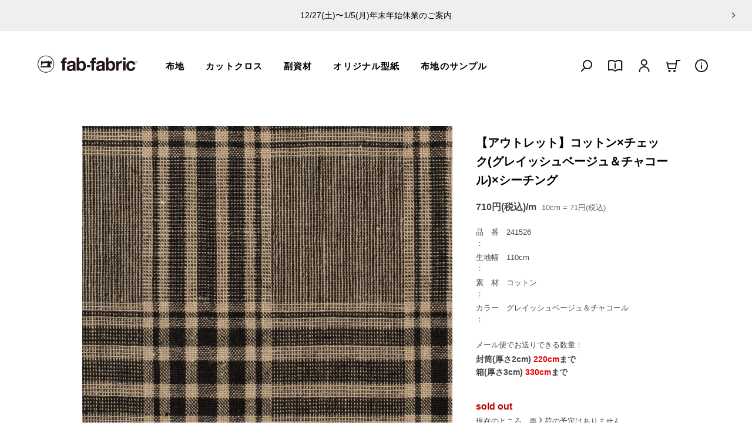

--- FILE ---
content_type: text/html; charset=UTF-8
request_url: https://fab-fabric.com/store/fabric/180612497
body_size: 14337
content:
<!DOCTYPE html>
<html lang="ja">
	<head>
		
		<!-- Global site tag (gtag.js) - Google Analytics -->
		<!--<script async src="https://www.googletagmanager.com/gtag/js?id=G-SXKN26S6B2"></script>
		<script>
		  window.dataLayer = window.dataLayer || [];
		  function gtag(){dataLayer.push(arguments);}
		  gtag('js', new Date());
		
		  gtag('config', 'G-SXKN26S6B2');
		</script>-->
		
		
		<script>
		  (function(i,s,o,g,r,a,m){i['GoogleAnalyticsObject']=r;i[r]=i[r]||function(){
		  (i[r].q=i[r].q||[]).push(arguments)},i[r].l=1*new Date();a=s.createElement(o),
		  m=s.getElementsByTagName(o)[0];a.async=1;a.src=g;m.parentNode.insertBefore(a,m)
		  })(window,document,'script','//www.google-analytics.com/analytics.js','ga');
		
		  ga('create', 'UA-28920350-3', 'auto');
		  ga('send', 'pageview');
		
		</script>

		<meta charset="UTF-8">
		<meta name="viewport" content="width=device-width,initial-scale=1.0,user-scalable=no">
		<meta name="format-detection" content="telephone=no">
		<meta http-equiv="X-UA-Compatible" content="IE=edge">
		<link rel="shortcut icon" href="https://fab-fabric.com/cms/wp-content/themes/fabfabric_ver2/img/favicon.ico" />
		
		<meta name="facebook-domain-verification" content="0i43041xdaixew2atoqp4watdq1thg" />

		<title>【アウトレット】コットン×チェック(グレイッシュベージュ＆チャコール)×シーチング | fab-fabric sewing studio | 布地のオンライン通販とソーイングスクール</title>

		<!-- All in One SEO 4.2.8 - aioseo.com -->
		<meta name="robots" content="max-image-preview:large" />
		<link rel="canonical" href="https://fab-fabric.com/store/fabric/180612497" />
		<meta name="generator" content="All in One SEO (AIOSEO) 4.2.8 " />
		<meta property="og:locale" content="ja_JP" />
		<meta property="og:site_name" content="fab-fabric sewing studio | 布地のオンライン通販とソーイングスクール | 福岡県福岡市。“DO IT OURSELVES”をテーマに、ソーイングのための布地・服地、オリジナルパターンの販売やソーイング教室・ワークショップを行なっています。オンラインストア(通販)では、アパレル仕様の布地・生地(リネン・コットン・シルク・ウール)を中心に、良質な素材×ていねいな織り編みのものをセレクトしています。" />
		<meta property="og:type" content="article" />
		<meta property="og:title" content="【アウトレット】コットン×チェック(グレイッシュベージュ＆チャコール)×シーチング | fab-fabric sewing studio | 布地のオンライン通販とソーイングスクール" />
		<meta property="og:url" content="https://fab-fabric.com/store/fabric/180612497" />
		<meta property="article:published_time" content="2024-04-24T03:00:24+00:00" />
		<meta property="article:modified_time" content="2024-06-04T09:29:21+00:00" />
		<meta name="twitter:card" content="summary_large_image" />
		<meta name="twitter:site" content="@fabfabric_tweet" />
		<meta name="twitter:title" content="【アウトレット】コットン×チェック(グレイッシュベージュ＆チャコール)×シーチング | fab-fabric sewing studio | 布地のオンライン通販とソーイングスクール" />
		<meta name="twitter:creator" content="@fabfabric_tweet" />
		<script type="application/ld+json" class="aioseo-schema">
			{"@context":"https:\/\/schema.org","@graph":[{"@type":"BreadcrumbList","@id":"https:\/\/fab-fabric.com\/store\/fabric\/180612497#breadcrumblist","itemListElement":[{"@type":"ListItem","@id":"https:\/\/fab-fabric.com\/#listItem","position":1,"item":{"@type":"WebPage","@id":"https:\/\/fab-fabric.com\/","name":"\u30db\u30fc\u30e0","description":"\u798f\u5ca1\u770c\u798f\u5ca1\u5e02\u3002\u201cDO IT OURSELVES\u201d\u3092\u30c6\u30fc\u30de\u306b\u3001\u30bd\u30fc\u30a4\u30f3\u30b0\u306e\u305f\u3081\u306e\u5e03\u5730\u30fb\u670d\u5730\u3001\u30aa\u30ea\u30b8\u30ca\u30eb\u30d1\u30bf\u30fc\u30f3\u306e\u8ca9\u58f2\u3084\u30bd\u30fc\u30a4\u30f3\u30b0\u6559\u5ba4\u30fb\u30ef\u30fc\u30af\u30b7\u30e7\u30c3\u30d7\u3092\u884c\u306a\u3063\u3066\u3044\u307e\u3059\u3002\u30aa\u30f3\u30e9\u30a4\u30f3\u30b9\u30c8\u30a2(\u901a\u8ca9)\u3067\u306f\u3001\u30a2\u30d1\u30ec\u30eb\u4ed5\u69d8\u306e\u5e03\u5730\u30fb\u751f\u5730(\u30ea\u30cd\u30f3\u30fb\u30b3\u30c3\u30c8\u30f3\u30fb\u30b7\u30eb\u30af\u30fb\u30a6\u30fc\u30eb)\u3092\u4e2d\u5fc3\u306b\u3001\u826f\u8cea\u306a\u7d20\u6750\u00d7\u3066\u3044\u306d\u3044\u306a\u7e54\u308a\u7de8\u307f\u306e\u3082\u306e\u3092\u30bb\u30ec\u30af\u30c8\u3057\u3066\u3044\u307e\u3059\u3002","url":"https:\/\/fab-fabric.com\/"},"nextItem":"https:\/\/fab-fabric.com\/store\/fabric\/180612497#listItem"},{"@type":"ListItem","@id":"https:\/\/fab-fabric.com\/store\/fabric\/180612497#listItem","position":2,"item":{"@type":"WebPage","@id":"https:\/\/fab-fabric.com\/store\/fabric\/180612497","name":"\u3010\u30a2\u30a6\u30c8\u30ec\u30c3\u30c8\u3011\u30b3\u30c3\u30c8\u30f3\u00d7\u30c1\u30a7\u30c3\u30af(\u30b0\u30ec\u30a4\u30c3\u30b7\u30e5\u30d9\u30fc\u30b8\u30e5\uff06\u30c1\u30e3\u30b3\u30fc\u30eb)\u00d7\u30b7\u30fc\u30c1\u30f3\u30b0","url":"https:\/\/fab-fabric.com\/store\/fabric\/180612497"},"previousItem":"https:\/\/fab-fabric.com\/#listItem"}]},{"@type":"Organization","@id":"https:\/\/fab-fabric.com\/#organization","name":"fab-fabric sewing studio | \u5e03\u5730\u306e\u30aa\u30f3\u30e9\u30a4\u30f3\u901a\u8ca9\u3068\u30bd\u30fc\u30a4\u30f3\u30b0\u30b9\u30af\u30fc\u30eb","url":"https:\/\/fab-fabric.com\/","logo":{"@type":"ImageObject","url":"https:\/\/fab-fabric.com\/cms\/wp-content\/themes\/fabfabric_ver2\/img\/logo_184_32_b.svg","@id":"https:\/\/fab-fabric.com\/#organizationLogo"},"image":{"@id":"https:\/\/fab-fabric.com\/#organizationLogo"},"sameAs":["https:\/\/twitter.com\/fabfabric_tweet","https:\/\/www.instagram.com\/fabfabricstagram\/"],"contactPoint":{"@type":"ContactPoint","telephone":"+81925522323","contactType":"Customer Support"}},{"@type":"WebPage","@id":"https:\/\/fab-fabric.com\/store\/fabric\/180612497#webpage","url":"https:\/\/fab-fabric.com\/store\/fabric\/180612497","name":"\u3010\u30a2\u30a6\u30c8\u30ec\u30c3\u30c8\u3011\u30b3\u30c3\u30c8\u30f3\u00d7\u30c1\u30a7\u30c3\u30af(\u30b0\u30ec\u30a4\u30c3\u30b7\u30e5\u30d9\u30fc\u30b8\u30e5\uff06\u30c1\u30e3\u30b3\u30fc\u30eb)\u00d7\u30b7\u30fc\u30c1\u30f3\u30b0 | fab-fabric sewing studio | \u5e03\u5730\u306e\u30aa\u30f3\u30e9\u30a4\u30f3\u901a\u8ca9\u3068\u30bd\u30fc\u30a4\u30f3\u30b0\u30b9\u30af\u30fc\u30eb","inLanguage":"ja","isPartOf":{"@id":"https:\/\/fab-fabric.com\/#website"},"breadcrumb":{"@id":"https:\/\/fab-fabric.com\/store\/fabric\/180612497#breadcrumblist"},"author":"https:\/\/fab-fabric.com\/author\/fabadmin#author","creator":"https:\/\/fab-fabric.com\/author\/fabadmin#author","datePublished":"2024-04-24T03:00:24+09:00","dateModified":"2024-06-04T09:29:21+09:00"},{"@type":"WebSite","@id":"https:\/\/fab-fabric.com\/#website","url":"https:\/\/fab-fabric.com\/","name":"fab-fabric sewing studio | \u5e03\u5730\u306e\u30aa\u30f3\u30e9\u30a4\u30f3\u901a\u8ca9\u3068\u30bd\u30fc\u30a4\u30f3\u30b0\u30b9\u30af\u30fc\u30eb","description":"\u798f\u5ca1\u770c\u798f\u5ca1\u5e02\u3002\u201cDO IT OURSELVES\u201d\u3092\u30c6\u30fc\u30de\u306b\u3001\u30bd\u30fc\u30a4\u30f3\u30b0\u306e\u305f\u3081\u306e\u5e03\u5730\u30fb\u670d\u5730\u3001\u30aa\u30ea\u30b8\u30ca\u30eb\u30d1\u30bf\u30fc\u30f3\u306e\u8ca9\u58f2\u3084\u30bd\u30fc\u30a4\u30f3\u30b0\u6559\u5ba4\u30fb\u30ef\u30fc\u30af\u30b7\u30e7\u30c3\u30d7\u3092\u884c\u306a\u3063\u3066\u3044\u307e\u3059\u3002\u30aa\u30f3\u30e9\u30a4\u30f3\u30b9\u30c8\u30a2(\u901a\u8ca9)\u3067\u306f\u3001\u30a2\u30d1\u30ec\u30eb\u4ed5\u69d8\u306e\u5e03\u5730\u30fb\u751f\u5730(\u30ea\u30cd\u30f3\u30fb\u30b3\u30c3\u30c8\u30f3\u30fb\u30b7\u30eb\u30af\u30fb\u30a6\u30fc\u30eb)\u3092\u4e2d\u5fc3\u306b\u3001\u826f\u8cea\u306a\u7d20\u6750\u00d7\u3066\u3044\u306d\u3044\u306a\u7e54\u308a\u7de8\u307f\u306e\u3082\u306e\u3092\u30bb\u30ec\u30af\u30c8\u3057\u3066\u3044\u307e\u3059\u3002","inLanguage":"ja","publisher":{"@id":"https:\/\/fab-fabric.com\/#organization"}}]}
		</script>
		<!-- All in One SEO -->

<link rel='stylesheet' id='wp-block-library-css' href='https://fab-fabric.com/cms/wp-includes/css/dist/block-library/style.min.css?ver=6.1.9' type='text/css' media='all' />
<link rel='stylesheet' id='classic-theme-styles-css' href='https://fab-fabric.com/cms/wp-includes/css/classic-themes.min.css?ver=1' type='text/css' media='all' />
<style id='global-styles-inline-css' type='text/css'>
body{--wp--preset--color--black: #000000;--wp--preset--color--cyan-bluish-gray: #abb8c3;--wp--preset--color--white: #ffffff;--wp--preset--color--pale-pink: #f78da7;--wp--preset--color--vivid-red: #cf2e2e;--wp--preset--color--luminous-vivid-orange: #ff6900;--wp--preset--color--luminous-vivid-amber: #fcb900;--wp--preset--color--light-green-cyan: #7bdcb5;--wp--preset--color--vivid-green-cyan: #00d084;--wp--preset--color--pale-cyan-blue: #8ed1fc;--wp--preset--color--vivid-cyan-blue: #0693e3;--wp--preset--color--vivid-purple: #9b51e0;--wp--preset--gradient--vivid-cyan-blue-to-vivid-purple: linear-gradient(135deg,rgba(6,147,227,1) 0%,rgb(155,81,224) 100%);--wp--preset--gradient--light-green-cyan-to-vivid-green-cyan: linear-gradient(135deg,rgb(122,220,180) 0%,rgb(0,208,130) 100%);--wp--preset--gradient--luminous-vivid-amber-to-luminous-vivid-orange: linear-gradient(135deg,rgba(252,185,0,1) 0%,rgba(255,105,0,1) 100%);--wp--preset--gradient--luminous-vivid-orange-to-vivid-red: linear-gradient(135deg,rgba(255,105,0,1) 0%,rgb(207,46,46) 100%);--wp--preset--gradient--very-light-gray-to-cyan-bluish-gray: linear-gradient(135deg,rgb(238,238,238) 0%,rgb(169,184,195) 100%);--wp--preset--gradient--cool-to-warm-spectrum: linear-gradient(135deg,rgb(74,234,220) 0%,rgb(151,120,209) 20%,rgb(207,42,186) 40%,rgb(238,44,130) 60%,rgb(251,105,98) 80%,rgb(254,248,76) 100%);--wp--preset--gradient--blush-light-purple: linear-gradient(135deg,rgb(255,206,236) 0%,rgb(152,150,240) 100%);--wp--preset--gradient--blush-bordeaux: linear-gradient(135deg,rgb(254,205,165) 0%,rgb(254,45,45) 50%,rgb(107,0,62) 100%);--wp--preset--gradient--luminous-dusk: linear-gradient(135deg,rgb(255,203,112) 0%,rgb(199,81,192) 50%,rgb(65,88,208) 100%);--wp--preset--gradient--pale-ocean: linear-gradient(135deg,rgb(255,245,203) 0%,rgb(182,227,212) 50%,rgb(51,167,181) 100%);--wp--preset--gradient--electric-grass: linear-gradient(135deg,rgb(202,248,128) 0%,rgb(113,206,126) 100%);--wp--preset--gradient--midnight: linear-gradient(135deg,rgb(2,3,129) 0%,rgb(40,116,252) 100%);--wp--preset--duotone--dark-grayscale: url('#wp-duotone-dark-grayscale');--wp--preset--duotone--grayscale: url('#wp-duotone-grayscale');--wp--preset--duotone--purple-yellow: url('#wp-duotone-purple-yellow');--wp--preset--duotone--blue-red: url('#wp-duotone-blue-red');--wp--preset--duotone--midnight: url('#wp-duotone-midnight');--wp--preset--duotone--magenta-yellow: url('#wp-duotone-magenta-yellow');--wp--preset--duotone--purple-green: url('#wp-duotone-purple-green');--wp--preset--duotone--blue-orange: url('#wp-duotone-blue-orange');--wp--preset--font-size--small: 13px;--wp--preset--font-size--medium: 20px;--wp--preset--font-size--large: 36px;--wp--preset--font-size--x-large: 42px;--wp--preset--spacing--20: 0.44rem;--wp--preset--spacing--30: 0.67rem;--wp--preset--spacing--40: 1rem;--wp--preset--spacing--50: 1.5rem;--wp--preset--spacing--60: 2.25rem;--wp--preset--spacing--70: 3.38rem;--wp--preset--spacing--80: 5.06rem;}:where(.is-layout-flex){gap: 0.5em;}body .is-layout-flow > .alignleft{float: left;margin-inline-start: 0;margin-inline-end: 2em;}body .is-layout-flow > .alignright{float: right;margin-inline-start: 2em;margin-inline-end: 0;}body .is-layout-flow > .aligncenter{margin-left: auto !important;margin-right: auto !important;}body .is-layout-constrained > .alignleft{float: left;margin-inline-start: 0;margin-inline-end: 2em;}body .is-layout-constrained > .alignright{float: right;margin-inline-start: 2em;margin-inline-end: 0;}body .is-layout-constrained > .aligncenter{margin-left: auto !important;margin-right: auto !important;}body .is-layout-constrained > :where(:not(.alignleft):not(.alignright):not(.alignfull)){max-width: var(--wp--style--global--content-size);margin-left: auto !important;margin-right: auto !important;}body .is-layout-constrained > .alignwide{max-width: var(--wp--style--global--wide-size);}body .is-layout-flex{display: flex;}body .is-layout-flex{flex-wrap: wrap;align-items: center;}body .is-layout-flex > *{margin: 0;}:where(.wp-block-columns.is-layout-flex){gap: 2em;}.has-black-color{color: var(--wp--preset--color--black) !important;}.has-cyan-bluish-gray-color{color: var(--wp--preset--color--cyan-bluish-gray) !important;}.has-white-color{color: var(--wp--preset--color--white) !important;}.has-pale-pink-color{color: var(--wp--preset--color--pale-pink) !important;}.has-vivid-red-color{color: var(--wp--preset--color--vivid-red) !important;}.has-luminous-vivid-orange-color{color: var(--wp--preset--color--luminous-vivid-orange) !important;}.has-luminous-vivid-amber-color{color: var(--wp--preset--color--luminous-vivid-amber) !important;}.has-light-green-cyan-color{color: var(--wp--preset--color--light-green-cyan) !important;}.has-vivid-green-cyan-color{color: var(--wp--preset--color--vivid-green-cyan) !important;}.has-pale-cyan-blue-color{color: var(--wp--preset--color--pale-cyan-blue) !important;}.has-vivid-cyan-blue-color{color: var(--wp--preset--color--vivid-cyan-blue) !important;}.has-vivid-purple-color{color: var(--wp--preset--color--vivid-purple) !important;}.has-black-background-color{background-color: var(--wp--preset--color--black) !important;}.has-cyan-bluish-gray-background-color{background-color: var(--wp--preset--color--cyan-bluish-gray) !important;}.has-white-background-color{background-color: var(--wp--preset--color--white) !important;}.has-pale-pink-background-color{background-color: var(--wp--preset--color--pale-pink) !important;}.has-vivid-red-background-color{background-color: var(--wp--preset--color--vivid-red) !important;}.has-luminous-vivid-orange-background-color{background-color: var(--wp--preset--color--luminous-vivid-orange) !important;}.has-luminous-vivid-amber-background-color{background-color: var(--wp--preset--color--luminous-vivid-amber) !important;}.has-light-green-cyan-background-color{background-color: var(--wp--preset--color--light-green-cyan) !important;}.has-vivid-green-cyan-background-color{background-color: var(--wp--preset--color--vivid-green-cyan) !important;}.has-pale-cyan-blue-background-color{background-color: var(--wp--preset--color--pale-cyan-blue) !important;}.has-vivid-cyan-blue-background-color{background-color: var(--wp--preset--color--vivid-cyan-blue) !important;}.has-vivid-purple-background-color{background-color: var(--wp--preset--color--vivid-purple) !important;}.has-black-border-color{border-color: var(--wp--preset--color--black) !important;}.has-cyan-bluish-gray-border-color{border-color: var(--wp--preset--color--cyan-bluish-gray) !important;}.has-white-border-color{border-color: var(--wp--preset--color--white) !important;}.has-pale-pink-border-color{border-color: var(--wp--preset--color--pale-pink) !important;}.has-vivid-red-border-color{border-color: var(--wp--preset--color--vivid-red) !important;}.has-luminous-vivid-orange-border-color{border-color: var(--wp--preset--color--luminous-vivid-orange) !important;}.has-luminous-vivid-amber-border-color{border-color: var(--wp--preset--color--luminous-vivid-amber) !important;}.has-light-green-cyan-border-color{border-color: var(--wp--preset--color--light-green-cyan) !important;}.has-vivid-green-cyan-border-color{border-color: var(--wp--preset--color--vivid-green-cyan) !important;}.has-pale-cyan-blue-border-color{border-color: var(--wp--preset--color--pale-cyan-blue) !important;}.has-vivid-cyan-blue-border-color{border-color: var(--wp--preset--color--vivid-cyan-blue) !important;}.has-vivid-purple-border-color{border-color: var(--wp--preset--color--vivid-purple) !important;}.has-vivid-cyan-blue-to-vivid-purple-gradient-background{background: var(--wp--preset--gradient--vivid-cyan-blue-to-vivid-purple) !important;}.has-light-green-cyan-to-vivid-green-cyan-gradient-background{background: var(--wp--preset--gradient--light-green-cyan-to-vivid-green-cyan) !important;}.has-luminous-vivid-amber-to-luminous-vivid-orange-gradient-background{background: var(--wp--preset--gradient--luminous-vivid-amber-to-luminous-vivid-orange) !important;}.has-luminous-vivid-orange-to-vivid-red-gradient-background{background: var(--wp--preset--gradient--luminous-vivid-orange-to-vivid-red) !important;}.has-very-light-gray-to-cyan-bluish-gray-gradient-background{background: var(--wp--preset--gradient--very-light-gray-to-cyan-bluish-gray) !important;}.has-cool-to-warm-spectrum-gradient-background{background: var(--wp--preset--gradient--cool-to-warm-spectrum) !important;}.has-blush-light-purple-gradient-background{background: var(--wp--preset--gradient--blush-light-purple) !important;}.has-blush-bordeaux-gradient-background{background: var(--wp--preset--gradient--blush-bordeaux) !important;}.has-luminous-dusk-gradient-background{background: var(--wp--preset--gradient--luminous-dusk) !important;}.has-pale-ocean-gradient-background{background: var(--wp--preset--gradient--pale-ocean) !important;}.has-electric-grass-gradient-background{background: var(--wp--preset--gradient--electric-grass) !important;}.has-midnight-gradient-background{background: var(--wp--preset--gradient--midnight) !important;}.has-small-font-size{font-size: var(--wp--preset--font-size--small) !important;}.has-medium-font-size{font-size: var(--wp--preset--font-size--medium) !important;}.has-large-font-size{font-size: var(--wp--preset--font-size--large) !important;}.has-x-large-font-size{font-size: var(--wp--preset--font-size--x-large) !important;}
.wp-block-navigation a:where(:not(.wp-element-button)){color: inherit;}
:where(.wp-block-columns.is-layout-flex){gap: 2em;}
.wp-block-pullquote{font-size: 1.5em;line-height: 1.6;}
</style>
<link rel='stylesheet' id='swiper-css' href='https://fab-fabric.com/cms/wp-content/themes/fabfabric_ver2/css/swiper-bundle.min.css?ver=1.0.0' type='text/css' media='all' />
<link rel='stylesheet' id='default-css' href='https://fab-fabric.com/cms/wp-content/themes/fabfabric_ver2/style.css?ver=1.0.0' type='text/css' media='all' />
<script type='text/javascript' src='https://ajax.googleapis.com/ajax/libs/jquery/3.4.1/jquery.min.js?ver=3.4.1' id='jquery-js'></script>
<link rel="alternate" type="application/rss+xml" title="fab-fabric sewing studio | 布地のオンライン通販とソーイングスクール" href="https://fab-fabric.com/feed">
	</head>
	
	<body>
		
		
					
			
			
		
		<header>
									<ul class="header_info">
								
								<li><a href="https://fab-fabric.com/information/147138">12/27(土)〜1/5(月)年末年始休業のご案内</a></li>
				
							</ul>
						
			<div class="wrap">
				<h1 class="logo"><a href="https://fab-fabric.com"><img src="https://fab-fabric.com/cms/wp-content/themes/fabfabric_ver2/img/logo_184_32_b.svg" alt="fab-fabric sewing studio" /></a></h1>
				
				<ul class="sp_bar">
					<li class="search"><a href="" class="sp_search_triger"><img src="https://fab-fabric.com/cms/wp-content/themes/fabfabric_ver2/img/icon_search_b.svg" alt="検索" /></a></li>
					<li><a href="https://fab-fabric.com/hint_idea"><img src="https://fab-fabric.com/cms/wp-content/themes/fabfabric_ver2/img/icon_book_b.svg" alt="製作のヒントとアイデア" /></a></li>
					<li><a href="https://fab-fabric.shop-pro.jp/cart/proxy/basket?shop_id=PA01167852"><img src="https://fab-fabric.com/cms/wp-content/themes/fabfabric_ver2/img/icon_cart_b.svg" alt="カートを見る" /></a></li>
					
				</ul>
				
				<div class="sp_btn">
					<div class="bar"></div>
					<div class="bar"></div>
					<div class="bar"></div>
				</div>
				<div class="sp_item_menu">
					<div class="off_layer"></div>
					
					
					
					
					<div class="pc_gnav">
						<nav class="shopnav">
							
							<ul class="onlinemenu">
								<li>
									<a href="https://fab-fabric.com/store/fabric">布地</a>
									
									
									<!--<div class="sp_view level2">
									<form method="get" action="https://fab-fabric.com/fabric-search" name="testform3">
										<dl>
											<dt>色・柄で選ぶ</dt>
											<div>
														<dd><input type="checkbox" value="plain_wht" id="color--plain_wht" name="sf[color][]" autocomplete="off"  /><label for="color--plain_wht">無地／白･生成</label></dd>
				<dd><input type="checkbox" value="plain_gray" id="color--plain_gray" name="sf[color][]" autocomplete="off"  /><label for="color--plain_gray">無地／グレー・チャコール</label></dd>
				<dd><input type="checkbox" value="plain_blk" id="color--plain_blk" name="sf[color][]" autocomplete="off"  /><label for="color--plain_blk">無地／黒</label></dd>
				<dd><input type="checkbox" value="plain_cool" id="color--plain_cool" name="sf[color][]" autocomplete="off"  /><label for="color--plain_cool">無地／寒色</label></dd>
				<dd><input type="checkbox" value="plain_warm" id="color--plain_warm" name="sf[color][]" autocomplete="off"  /><label for="color--plain_warm">無地／暖色</label></dd>
				<dd><input type="checkbox" value="plain_neutral_a" id="color--plain_neutral_a" name="sf[color][]" autocomplete="off"  /><label for="color--plain_neutral_a">無地／中性色（ベージュ・ブラウン）</label></dd>
				<dd><input type="checkbox" value="plain_neutral_b" id="color--plain_neutral_b" name="sf[color][]" autocomplete="off"  /><label for="color--plain_neutral_b">無地／中性色（グリーン・パープル）</label></dd>
				<dd><input type="checkbox" value="check" id="color--check" name="sf[color][]" autocomplete="off"  /><label for="color--check">チェック</label></dd>
				<dd><input type="checkbox" value="stripe" id="color--stripe" name="sf[color][]" autocomplete="off"  /><label for="color--stripe">ストライプ</label></dd>
				<dd><input type="checkbox" value="border" id="color--border" name="sf[color][]" autocomplete="off"  /><label for="color--border">ボーダー</label></dd>
				<dd><input type="checkbox" value="dot" id="color--dot" name="sf[color][]" autocomplete="off"  /><label for="color--dot">ドット(水玉柄)</label></dd>
				<dd><input type="checkbox" value="flower" id="color--flower" name="sf[color][]" autocomplete="off"  /><label for="color--flower">フラワー(花・植物)</label></dd>
				<dd><input type="checkbox" value="geometric" id="color--geometric" name="sf[color][]" autocomplete="off"  /><label for="color--geometric">幾何学・抽象模様</label></dd>
				<dd><input type="checkbox" value="other" id="color--other" name="sf[color][]" autocomplete="off"  /><label for="color--other">その他の色柄</label></dd>
													</div>
										</dl>
										<dl data-open="refine02">
											<dt>つくるもので選ぶ</dt>
											<div>
														<dd><input type="checkbox" value="shirt" id="style--shirt" name="sf[style][]" autocomplete="off"  /><label for="style--shirt">ブラウス・シャツ</label></dd>
				<dd><input type="checkbox" value="cutsew" id="style--cutsew" name="sf[style][]" autocomplete="off"  /><label for="style--cutsew">カットソー</label></dd>
				<dd><input type="checkbox" value="one_piece" id="style--one_piece" name="sf[style][]" autocomplete="off"  /><label for="style--one_piece">ワンピース・チュニック</label></dd>
				<dd><input type="checkbox" value="skirt" id="style--skirt" name="sf[style][]" autocomplete="off"  /><label for="style--skirt">スカート</label></dd>
				<dd><input type="checkbox" value="pants" id="style--pants" name="sf[style][]" autocomplete="off"  /><label for="style--pants">パンツ</label></dd>
				<dd><input type="checkbox" value="jacket" id="style--jacket" name="sf[style][]" autocomplete="off"  /><label for="style--jacket">ジャケット</label></dd>
				<dd><input type="checkbox" value="coat" id="style--coat" name="sf[style][]" autocomplete="off"  /><label for="style--coat">コート</label></dd>
				<dd><input type="checkbox" value="goods" id="style--goods" name="sf[style][]" autocomplete="off"  /><label for="style--goods">バッグ・小物</label></dd>
													</div>
										</dl>
										<dl data-open="refine03">
											<dt>素材で選ぶ</dt>
											<div>
														<dd><input type="checkbox" value="cotton" id="material--cotton" name="sf[material][]" autocomplete="off"  /><label for="material--cotton">コットン</label></dd>
				<dd><input type="checkbox" value="linen" id="material--linen" name="sf[material][]" autocomplete="off"  /><label for="material--linen">リネン</label></dd>
				<dd><input type="checkbox" value="silk" id="material--silk" name="sf[material][]" autocomplete="off"  /><label for="material--silk">シルク</label></dd>
				<dd><input type="checkbox" value="wool" id="material--wool" name="sf[material][]" autocomplete="off"  /><label for="material--wool">ウール</label></dd>
				<dd><input type="checkbox" value="chemical" id="material--chemical" name="sf[material][]" autocomplete="off"  /><label for="material--chemical">化学繊維</label></dd>
													</div>
										</dl>
										<dl data-open="refine04">
											<dt>織り・編みで選ぶ</dt>
											<div>
														<dd><input type="checkbox" value="voile" id="oriami--voile" name="sf[oriami][]" autocomplete="off"  /><label for="oriami--voile">ボイル</label></dd>
				<dd><input type="checkbox" value="lawn" id="oriami--lawn" name="sf[oriami][]" autocomplete="off"  /><label for="oriami--lawn">ローン</label></dd>
				<dd><input type="checkbox" value="typewriter" id="oriami--typewriter" name="sf[oriami][]" autocomplete="off"  /><label for="oriami--typewriter">タイプライター</label></dd>
				<dd><input type="checkbox" value="gauze" id="oriami--gauze" name="sf[oriami][]" autocomplete="off"  /><label for="oriami--gauze">ガーゼ</label></dd>
				<dd><input type="checkbox" value="sheeting" id="oriami--sheeting" name="sf[oriami][]" autocomplete="off"  /><label for="oriami--sheeting">シーチング</label></dd>
				<dd><input type="checkbox" value="broad" id="oriami--broad" name="sf[oriami][]" autocomplete="off"  /><label for="oriami--broad">ブロード・ポプリン</label></dd>
				<dd><input type="checkbox" value="oxford" id="oriami--oxford" name="sf[oriami][]" autocomplete="off"  /><label for="oriami--oxford">オックスフォード</label></dd>
				<dd><input type="checkbox" value="canvas" id="oriami--canvas" name="sf[oriami][]" autocomplete="off"  /><label for="oriami--canvas">キャンバス</label></dd>
				<dd><input type="checkbox" value="dobby" id="oriami--dobby" name="sf[oriami][]" autocomplete="off"  /><label for="oriami--dobby">ドビー</label></dd>
				<dd><input type="checkbox" value="sucker" id="oriami--sucker" name="sf[oriami][]" autocomplete="off"  /><label for="oriami--sucker">サッカー・ヨウリュウ</label></dd>
				<dd><input type="checkbox" value="chambray" id="oriami--chambray" name="sf[oriami][]" autocomplete="off"  /><label for="oriami--chambray">シャンブレー・ダンガリー</label></dd>
				<dd><input type="checkbox" value="denim" id="oriami--denim" name="sf[oriami][]" autocomplete="off"  /><label for="oriami--denim">デニム・カツラギ</label></dd>
				<dd><input type="checkbox" value="serge" id="oriami--serge" name="sf[oriami][]" autocomplete="off"  /><label for="oriami--serge">サージ</label></dd>
				<dd><input type="checkbox" value="gabardine" id="oriami--gabardine" name="sf[oriami][]" autocomplete="off"  /><label for="oriami--gabardine">ギャバジン</label></dd>
				<dd><input type="checkbox" value="chinocloth" id="oriami--chinocloth" name="sf[oriami][]" autocomplete="off"  /><label for="oriami--chinocloth">チノクロス</label></dd>
				<dd><input type="checkbox" value="double_weave" id="oriami--double_weave" name="sf[oriami][]" autocomplete="off"  /><label for="oriami--double_weave">二重織</label></dd>
				<dd><input type="checkbox" value="herringbone" id="oriami--herringbone" name="sf[oriami][]" autocomplete="off"  /><label for="oriami--herringbone">ヘリンボーン</label></dd>
				<dd><input type="checkbox" value="decin" id="oriami--decin" name="sf[oriami][]" autocomplete="off"  /><label for="oriami--decin">デシン</label></dd>
				<dd><input type="checkbox" value="georgette" id="oriami--georgette" name="sf[oriami][]" autocomplete="off"  /><label for="oriami--georgette">ジョーゼット</label></dd>
				<dd><input type="checkbox" value="tweed" id="oriami--tweed" name="sf[oriami][]" autocomplete="off"  /><label for="oriami--tweed">ツイード</label></dd>
				<dd><input type="checkbox" value="fancy_tweed" id="oriami--fancy_tweed" name="sf[oriami][]" autocomplete="off"  /><label for="oriami--fancy_tweed">ファンシーツイード</label></dd>
				<dd><input type="checkbox" value="flannel" id="oriami--flannel" name="sf[oriami][]" autocomplete="off"  /><label for="oriami--flannel">フラノ・フランネル</label></dd>
				<dd><input type="checkbox" value="viyella" id="oriami--viyella" name="sf[oriami][]" autocomplete="off"  /><label for="oriami--viyella">ビエラ</label></dd>
				<dd><input type="checkbox" value="corduroy" id="oriami--corduroy" name="sf[oriami][]" autocomplete="off"  /><label for="oriami--corduroy">コーデュロイ・ベッチン</label></dd>
				<dd><input type="checkbox" value="beaver" id="oriami--beaver" name="sf[oriami][]" autocomplete="off"  /><label for="oriami--beaver">ビーバー・シャギー</label></dd>
				<dd><input type="checkbox" value="kersey" id="oriami--kersey" name="sf[oriami][]" autocomplete="off"  /><label for="oriami--kersey">カルゼ</label></dd>
				<dd><input type="checkbox" value="jacquard" id="oriami--jacquard" name="sf[oriami][]" autocomplete="off"  /><label for="oriami--jacquard">ジャガード</label></dd>
				<dd><input type="checkbox" value="satin" id="oriami--satin" name="sf[oriami][]" autocomplete="off"  /><label for="oriami--satin">サテン</label></dd>
				<dd><input type="checkbox" value="taffeta" id="oriami--taffeta" name="sf[oriami][]" autocomplete="off"  /><label for="oriami--taffeta">タフタ</label></dd>
				<dd><input type="checkbox" value="embroidery" id="oriami--embroidery" name="sf[oriami][]" autocomplete="off"  /><label for="oriami--embroidery">レース・刺繍</label></dd>
				<dd><input type="checkbox" value="other_weave" id="oriami--other_weave" name="sf[oriami][]" autocomplete="off"  /><label for="oriami--other_weave">その他の織り</label></dd>
				<dd><input type="checkbox" value="jersey" id="oriami--jersey" name="sf[oriami][]" autocomplete="off"  /><label for="oriami--jersey">天竺ニット</label></dd>
				<dd><input type="checkbox" value="interlock" id="oriami--interlock" name="sf[oriami][]" autocomplete="off"  /><label for="oriami--interlock">スムースニット</label></dd>
				<dd><input type="checkbox" value="rib" id="oriami--rib" name="sf[oriami][]" autocomplete="off"  /><label for="oriami--rib">フライスニット・リブニット</label></dd>
				<dd><input type="checkbox" value="pile" id="oriami--pile" name="sf[oriami][]" autocomplete="off"  /><label for="oriami--pile">裏毛ニット</label></dd>
				<dd><input type="checkbox" value="compression_knit" id="oriami--compression_knit" name="sf[oriami][]" autocomplete="off"  /><label for="oriami--compression_knit">圧縮ニット</label></dd>
				<dd><input type="checkbox" value="other_knit" id="oriami--other_knit" name="sf[oriami][]" autocomplete="off"  /><label for="oriami--other_knit">その他のニット</label></dd>
													</div>
										</dl>
										<dl data-open="refine04">
											<dt>在庫の有無</dt>
											<div>
																								<input type="checkbox" value="all" id="stock-all" name="sf[stock][]" autocomplete="off"  /><label for="stock-all">在庫なしを含む</label>
											</div>
										</dl>
									</form>
									</div>-->											
								</li>
								
								<li>
									<a href="https://fab-fabric.com/store/cutcloth" class="lower">カットクロス</a>
									<ul class="sp_view level2"><li><a href="https://fab-fabric.com/store/cutcloth">一覧で見る</a></li><li><a href="https://fab-fabric.com/store/cutcloth/size/100cm">〜100cm(50％OFF)</a></li><li><a href="https://fab-fabric.com/store/cutcloth/size/150cm">〜150cm(40％OFF)</a></li><li><a href="https://fab-fabric.com/store/cutcloth/size/200cm">〜200cm(30％OFF)</a></li></ul>						
					
								</li>
								<li>
									<a href="https://fab-fabric.com/store/sub" class="lower">副資材<i>(裏地・接着芯）</i></a>
									<ul class="sp_view level2"><li><a href="https://fab-fabric.com/store/sub">一覧で見る</a></li><li><a href="https://fab-fabric.com/store/sub/sub-category/lining">裏地</a></li><li><a href="https://fab-fabric.com/store/sub/sub-category/interfacing">接着芯</a></li><li><a href="https://fab-fabric.com/store/sub/sub-category/other">その他</a></li></ul>								</li>
								<li>
									<a href="https://fab-fabric.com/store/pattern" class="lower">オリジナル型紙</a>
									<ul class="sp_view level2"><li><a href="https://fab-fabric.com/store/pattern">一覧で見る</a></li><li><a href="https://fab-fabric.com/store/pattern/making/shirt">シャツ・ブラウス</a></li><li><a href="https://fab-fabric.com/store/pattern/making/cutsew">カットソー</a></li><li><a href="https://fab-fabric.com/store/pattern/making/one_piece">ワンピース・チュニック</a></li><li><a href="https://fab-fabric.com/store/pattern/making/skirt">スカート</a></li><li><a href="https://fab-fabric.com/store/pattern/making/pants">パンツ</a></li><li><a href="https://fab-fabric.com/store/pattern/making/jacket_coat">ジャケット・コート</a></li></ul>								</li>
								<li><a href="https://fab-fabric.com/store/sample/62308964">布地のサンプル</a></li>
							</ul>
							
							
							
							<ul class="sp_online_submenu">
								<li><a href="https://fab-fabric.com/users_guide" class="guide">ショッピングガイド</a></li>
								<li><a href="https://fab-fabric.shop-pro.jp/secure/?mode=myaccount_login&shop_id=PA01167852" class="login">会員ログイン</a></li>
							</ul>
							
							<ul class="sp_online_submenu">
								<li><a href="https://fab-fabric.com/studio">スタジオとスクールについて</a></li>
								<li><a href="https://fab-fabric.com/information">お知らせ</a></li>
							</ul>
							
							
						</nav>
					
						<nav class="subnav">
							<ul>
								<li class="search"><a href="" class="search_triger"><img src="https://fab-fabric.com/cms/wp-content/themes/fabfabric_ver2/img/icon_search_b.svg" alt="検索" /></a>
								<div class="search_module">	
									<form role="search" method="get" action="https://fab-fabric.com">
										<ul class="selector">
											<li><input type="radio" value="store-fabric" id="search_fabric" name="post_type" checked><label for="search_fabric">布地をさがす</label></li>
											<li><input type="radio" value="hint_idea" id="search_content" name="post_type"><label for="search_content">コンテンツをさがす</label></li>
										</ul>							
									
										<input type="text" placeholder="キーワードを入力" value="" name="s" id="s" class="searchfield" autocomplete="off">
										<button type="submit" id=""><img src="https://fab-fabric.com/cms/wp-content/themes/fabfabric_ver2/img/icon_search_b.svg" alt="検索" /></button>
									</form>
								</div>
</li>
								<li><a href="https://fab-fabric.com/hint_idea"><img src="https://fab-fabric.com/cms/wp-content/themes/fabfabric_ver2/img/icon_book_b.svg" alt="製作のヒントとアイデア" /></a></li>
								<li><a href="https://fab-fabric.shop-pro.jp/secure/?mode=myaccount_login&shop_id=PA01167852"><img src="https://fab-fabric.com/cms/wp-content/themes/fabfabric_ver2/img/icon_account_b.svg" alt="マイアカウント" /></a></li>
								
				
								
								<li><a href="https://fab-fabric.shop-pro.jp/cart/proxy/basket?shop_id=PA01167852"><img src="https://fab-fabric.com/cms/wp-content/themes/fabfabric_ver2/img/icon_cart_b.svg" alt="カートを見る" /></a></li>
								<li class="help"><a href=""><img src="https://fab-fabric.com/cms/wp-content/themes/fabfabric_ver2/img/icon_help_b.svg" alt="サポート" /></a>
								<ul class="opennav">
									<li><a href="https://fab-fabric.com/users_guide">ショッピングガイド</a></li>
									<li><a href="https://fab-fabric.com/studio">スタジオとスクールについて</a></li>
									<li><a href="https://fab-fabric.com/information">お知らせ</a></li>
									<li><a href="https://fab-fabric.com/contact">お問い合わせ</a></li>
									<li class="sp_view"><a href="https://fab-fabric.com/terms">特定商取引法に基づく表記</a></li>
									<li class="sp_view"><a href="https://fab-fabric.com/privacy">個人情報保護方針</a></li>
								</ul>
								</li>
							</ul>
						</nav>
					</div>
				
				</div>
			
				<nav class="supportnav">
					<ul>
						<li><a href="https://fab-fabric.com">ショッピングガイド</a></li>
						<li><a href="https://fab-fabric.com">スタジオ／スクールのごあんない</a></li>
						<li><a href="https://fab-fabric.com">おしらせ</a></li>
						<li><a href="https://fab-fabric.com">お問い合わせ</a></li>
						<li class="sp_view"><a href="https://fab-fabric.com">特定商取引法に基づく表記</a></li>
						<li class="sp_view"><a href="https://fab-fabric.com">個人情報保護方針</a></li>
					</ul>
				</nav>
			</div>
			
			
			
		</header>
		<main>
			
									
			<div class="item_page">
			
				<div class="layout">
					
										<div class="photo">
						<div class="main_photo">
							<div class="swiper-wrapper">
																<div class="swiper-slide">
									<div class="img">
										<img src="https://fab-fabric.com/cms/wp-content/uploads/2024/04/241526_d.jpg" />
									</div>
								</div>
																<div class="swiper-slide">
									<div class="img">
										<img src="https://fab-fabric.com/cms/wp-content/uploads/2024/04/241526_a.jpg" />
									</div>
								</div>
																<div class="swiper-slide">
									<div class="img">
										<img src="https://fab-fabric.com/cms/wp-content/uploads/2024/04/241526_b.jpg" />
									</div>
								</div>
																<div class="swiper-slide">
									<div class="img">
										<img src="https://fab-fabric.com/cms/wp-content/uploads/2024/04/241526_c.jpg" />
									</div>
								</div>
																<div class="swiper-slide">
									<div class="img">
										<img src="https://fab-fabric.com/cms/wp-content/uploads/2024/04/241526_e.jpg" />
									</div>
								</div>
															</div>
						</div>
						
						<div class="sub_photo">
							<ul class="swiper-wrapper">
															<li class="swiper-slide">
									<div class="img">
										<img src="https://fab-fabric.com/cms/wp-content/uploads/2024/04/241526_d-340x340.jpg" />
									</div>
								</li>							
															<li class="swiper-slide">
									<div class="img">
										<img src="https://fab-fabric.com/cms/wp-content/uploads/2024/04/241526_a-340x340.jpg" />
									</div>
								</li>							
															<li class="swiper-slide">
									<div class="img">
										<img src="https://fab-fabric.com/cms/wp-content/uploads/2024/04/241526_b-340x340.jpg" />
									</div>
								</li>							
															<li class="swiper-slide">
									<div class="img">
										<img src="https://fab-fabric.com/cms/wp-content/uploads/2024/04/241526_c-340x340.jpg" />
									</div>
								</li>							
															<li class="swiper-slide">
									<div class="img">
										<img src="https://fab-fabric.com/cms/wp-content/uploads/2024/04/241526_e-340x340.jpg" />
									</div>
								</li>							
														</ul>
						</div>
					</div>
					
					
					
					<section class="sales">
						<h1>【アウトレット】コットン×チェック(グレイッシュベージュ＆チャコール)×シーチング</h1>
						
						<p class='price'>710円(税込)/m <span>10cm = 71円(税込)</span></p>						<dl class="item_guide">
													<dt>品　番 ： </dt><dd>241526</dd>
												
													<dt>生地幅 ： </dt><dd>110cm</dd>
						
						
													<dt>素　材 ： </dt><dd>コットン</dd>
												
					
						
						
													
																	<dt>カラー ： </dt><dd>グレイッシュベージュ＆チャコール</dd>
																</dl>
								
												
						<dl class="mailbin">
													<dt>メール便でお送りできる数量：</dt>
															<dd>封筒(厚さ2cm) <span>220cm</span>まで</dd>
								<dd>箱(厚さ3cm) <span>330cm</span>まで</dd>
																			</dl>
						
						
						
						
						<div class="cart_module">
														
								
								<form name="product_form" method="post" action="https://fab-fabric.shop-pro.jp/cart/proxy/basket/items/add" class="cartjs_product_form">
								
																		
									<div class="cart_load">
										
										
										<p class="soldout">sold out</p><p class="restock_message">現在のところ、再入荷の予定はありません。</p>										
										
										<input type="hidden" name="shop_id" value="PA01167852">
										<input type="hidden" name="product_id" value="180612497">
										<input type="hidden" name="members_id" value="">
										<input type="hidden" name="back_url" value="https://fab-fabric.com/store/fabric/180612497">
										<input type="hidden" name="reference_token" value="c1ffaabd763649cdbc90a7df7a536e7c">
										<input type="hidden" name="shop_domain" value="fab-fabric.shop-pro.jp">
										
									</div>
								</form>
								
								
						
						<div>
	

							<p class="attention">原則として、布地等のカットしてからの販売となる商品につきましてはお客様都合による返品・交換はお受けできません。ご了承ください。</p>
						</div>
						<ul class="links">
							<li class="contact"><a href="https://fab-fabric.com/contact?post_id=122633"target="_blank">この商品について問い合わせる</a></li>
							<li class="guide"><a href="https://fab-fabric.com/users_guide">配送、送料、お支払い方法について</a></li>
						</ul>
					</section>
				</div>
				
				<div class="layout flex">
					<section class="feature">
						
												<h1>プルオーバーやワンピース、スカートに。</h1>
												
												<section>
							<h1>布地の特徴</h1>
							<p>･タテ6.2cm×ヨコ5.5cm送りのチェックシーチング<br />
･ややざっくりとした手触り、肌にベタつきにくい風合いです<br />
･ほどよいハリとくったりとしたやわらかさ<br />
･ほのか透けがあります<br />
･布地の厚さ：0.35mm<br />
<br />
※こちらの布地はアパレルメーカー、縫製工場からのアウトレット品です。<br />
布地の特徴やスペック(加工や素材の混紡率等)はおおよその範囲でのご案内となっております。<br />
※アウトレット品には多少の織りキズや汚れがある場合がございます。あらかじめご了承ください。<br />
</p>
						</section>
												
												<section>
							<h1>適した用途</h1>
															<p>･プルオーバーやワンピース、スカートに</p>
														
								
								<ul class="style">
								<li><svg class="icon"><title>ブラウス・シャツ</title><desc>ブラウス・シャツのアイコン</desc><use xlink:href="#icon-41"/></svg><span>ブラウス<br />シャツ</span></li><li><svg class="icon"><title>ワンピース・チュニック</title><desc>ワンピース・チュニックのアイコン</desc><use xlink:href="#icon-43"/></svg><span>ワンピース<br />チュニック</span></li><li><svg class="icon"><title>スカート</title><desc>スカートのアイコン</desc><use xlink:href="#icon-44"/></svg><span>スカート</span></li>								</ul>
													</section>
												
												
												<section>
							<h1>ミシン糸</h1>
							<p>シャッペスパン60＃134</p>
						</section>
												
												
					</section>
					
					
					
								
			
					
					
				</div>
			</div>
			
						
		</main>

		<footer>
			
			<div class="sp_search_module">
				<div class="off_layer"></div>
				<div class="layout">
					
					<form role="search" method="get" action="https://fab-fabric.com">
						<ul class="selector">
							<li><input type="radio" value="store-fabric" id="search_fabric2" name="post_type" checked><label for="search_fabric2">布地をさがす</label></li>
							<li><input type="radio" value="hint_idea" id="search_content2" name="post_type"><label for="search_content2">コンテンツをさがす</label></li>
						</ul>							
					
						<input type="text" placeholder="キーワードを入力" value="" name="s" id="s" class="searchfield">
						<button type="submit"><img src="https://fab-fabric.com/cms/wp-content/themes/fabfabric_ver2/img/icon_search_b.svg" alt="検索" /></button>
					</form>
				</div>
			</div>
			
			<div class="item_viewer">
				<div class="off_layer"></div>
				<div class="load"></div>
				<ul class="control">
					<li class="close"></li>
					<li class="next"></li>
					<li class="prev"></li>
				</ul>
			</div>
			
			<div class="sitemap">
				<section>
						<ul class="sns">
							<li><a href="https://instagram.com/fabfabricstagram/" target="_blank"><img src="https://fab-fabric.com/cms/wp-content/themes/fabfabric_ver2/img/icon_instagram.svg" alt="instagram" /></a></li>
							<li><a href="https://twitter.com/fabfabric_tweet" target="_blank"><img src="https://fab-fabric.com/cms/wp-content/themes/fabfabric_ver2/img/icon_twitter.svg" alt="twitter" /></a></li>
						</ul>
						<ul class="links">
							<li><a href="https://fab-fabric.shop-pro.jp/secure/?mode=myaccount_login&shop_id=PA01167852">会員ログイン</a></li>
							<li><a href="https://fab-fabric.com/users_guide">ショッピングガイド</a></li>
							<li><a href="https://fab-fabric.com/contact">お問い合わせ</a></li>
							<li><a href="https://fab-fabric.com/terms">特定商取引法に基づく表記</a></li>
							<li><a href="https://fab-fabric.com/privacy">個人情報保護方針</a></li>
						</ul>
				</section>
				<section>
					<h1>オンラインストア</h1>
										
					<section>
						<h2>送料</h2>
						<ul class="postage">
							<li><em>宅配便</em>720円〜</li>
							<li><em>メール便（箱）</em>350円</li>
							<li><em>メール便（封筒）</em>250円</li>
						</ul>
						<p>ご注文金額11,000円以上（税込）で送料無料<br><span>※北海道・東北・沖縄・離島は15,400円以上で送料無料</span></p>
					</section>
					
					<section>
						<h2>決済方法</h2>
						<p>クレジットカード・商品代引・銀行振込・ゆうちょ振替・<br>Amazon Pay</p>
					</section>
					
					<section>
						<h2>商品発送</h2>
						<p>通常営業日の火曜〜金曜日<br>各日午前中までのご注文は当日発送</p>
						<p>詳しくは<a href="https://fab-fabric.com/users_guide">ショッピングガイド</a>をご確認ください。</p>
					</section>
				</section>
				
				<section>
					<h1>スタジオ(店舗)</h1>
					<p class="intro">
						スタジオ(店舗)で、オンラインストアの商品は<br>すべてご購入いただけます。<br>
						オンラインストアに未掲載の布地や<br>カットクロス等もございます。
					</p>
					
					<p class="access">
						〒815-0075 <br>福岡市南区長丘5-24-22長丘EMビル2F<br><a href="https://goo.gl/maps/QqwCDEMDKVYcr3VN6" target="_blank">Googleマップ</a>
					</p>
					
					<dl>
						<dt>TEL</dt>
						<dd>092-552-2323</dd>
						<dt>MAIL</dt>
						<dd>info@fab-fabric.com</dd>
						<dt>営業日</dt>
						<dd>火曜日～土曜日 <br>12～18時 (日曜・月曜・祝祭日は休業）</dd>
					</dl>
					
					<section>
						<h2>ソーイングスクール</h2>
						<p>シーズン予約制（6ヶ月毎に予約更新）<br><span>※6月と12月の年2回メールで予約を受付（現在満席です）</span></p>
						<p>詳しくは<a href="https://fab-fabric.com/studio">スタジオとスクールについて</a>をご確認ください。</p>
					</section>
				</section>
				
				
			</div>
			
			<div class="sign">
				<div class="logo"><a href=""><img src="https://fab-fabric.com/cms/wp-content/themes/fabfabric_ver2/img/logo_184_32_w.svg" alt="fab-fabric sewing studio" /></a></div>
				<small>copyright &copy; 2022 fab-fabric sewing studio All right reserved.</small>
			</div>
			
		</footer>
		

		
		<svg version="1.1" xmlns="http://www.w3.org/2000/svg" xmlns:xlink="http://www.w3.org/1999/xlink" class="path" style="display: none;">
			<defs>
				<symbol id="icon-43" viewBox="0 0 20 20">
					<title>ワンピース・チュニック</title>
					<path d="M13.9,9.1C13.9,9.1,13.9,9.1,13.9,9.1l0-7.1c0-0.2-0.2-0.4-0.4-0.4h-0.3c-0.1,0-0.3,0.1-0.3,0.2c-0.6,1.1-1.9,2.8-2.8,2.8
	c-0.8,0-2.2-1.7-2.8-2.8C7.2,1.6,7,1.5,6.9,1.5H6.5c-0.2,0-0.4,0.2-0.4,0.4v7.2c0,0,0,0,0,0l-1.5,8.4c0,0.1,0,0.2,0.1,0.3
	C4.7,17.9,4.8,18,4.9,18c0.1,0,2.5,0.4,5.1,0.4c2.6,0,5-0.6,5.1-0.6c0.2-0.1,0.3-0.3,0.3-0.5L13.9,9.1z M6.9,2.8
	c0.6,1,1.9,2.6,3.1,2.6s2.4-1.6,3.1-2.6v6H6.9V2.8z M10,17.6c-1.9,0-3.8-0.2-4.5-0.3l1.4-7.7h6.3l1.4,7.6
	C13.8,17.3,11.9,17.6,10,17.6z"/>
				</symbol>
				
				<symbol id="icon-48" viewBox="0 0 20 20">
					<title>キッズ</title>
					<path d="M10,16.9c-3.8,0-7-3.1-7-7s3.1-7,7-7s7,3.1,7,7S13.8,16.9,10,16.9z M10,3.8c-3.4,0-6.2,2.8-6.2,6.2c0,3.4,2.8,6.2,6.2,6.2
	s6.2-2.8,6.2-6.2C16.2,6.6,13.4,3.8,10,3.8z"/>
					<g>
						<rect x="11.9" y="7.5" width="0.6" height="1.9"/>
						<rect x="7.5" y="7.5" width="0.6" height="1.9"/>
					</g>
					<rect x="7.5" y="11.9" width="5" height="0.6"/>
				</symbol>
				
				<symbol id="icon-47" viewBox="0 0 20 20">
					<title>コート</title>
					<path d="M19.2,10.6L12.7,2c-0.1-0.2-0.3-0.2-0.5-0.1L10,3.1L7.8,1.9C7.6,1.8,7.4,1.9,7.3,2l-6.5,8.6c-0.1,0.2-0.1,0.4,0,0.5l1.7,1.6
	c0.1,0.1,0.2,0.1,0.3,0.1c0.1,0,0.2-0.1,0.3-0.1l1.7-1.9l-0.9,6.8c0,0.1,0,0.2,0.1,0.3s0.2,0.1,0.3,0.1h11.4c0.1,0,0.2,0,0.3-0.1
	c0.1-0.1,0.1-0.2,0.1-0.3l-0.9-6.8l1.7,1.9c0.1,0.1,0.2,0.1,0.3,0.1c0.1,0,0.2,0,0.3-0.1l1.7-1.6C19.3,11,19.4,10.8,19.2,10.6z
	 M12.3,2.8l0.7,1l-1.6,1l-0.8-1L12.3,2.8z M7.7,2.8l1.7,0.9l-0.8,1L7,3.7L7.7,2.8z M5.8,9.6c0-0.2-0.1-0.3-0.2-0.4
	c-0.2-0.1-0.4,0-0.5,0.1l-2.3,2.6l-1.2-1.1l4.9-6.4l2,1.2c0.1,0,0.1,0.1,0.2,0.1C8.8,5.7,9,5.6,9,5.5l0.6-0.8v12.6H4.8L5.8,9.6z
	 M17.2,11.9l-2.3-2.6c-0.1-0.1-0.3-0.2-0.5-0.1c-0.2,0.1-0.3,0.2-0.2,0.4l1,7.6h-5V4.5l0.7,1c0.1,0.1,0.2,0.2,0.3,0.2
	c0.1,0,0.1,0,0.2-0.1l2-1.2l4.9,6.4L17.2,11.9z"/>
				</symbol>
				
				<symbol id="icon-45" viewBox="0 0 20 20">
					<title>パンツ</title>
					<path d="M14.5,17.4c-0.1,0-0.3-0.1-0.3-0.2L10,10.9l-4.2,6.3c-0.1,0.2-0.3,0.2-0.5,0.2l-3.6-1.2c-0.2-0.1-0.3-0.3-0.2-0.5L5.7,2.8
	C5.7,2.7,5.9,2.6,6,2.6H14c0.2,0,0.3,0.1,0.4,0.3l4.1,12.8c0.1,0.2,0,0.4-0.2,0.5l-3.6,1.2C14.6,17.4,14.6,17.4,14.5,17.4z M10,9.8
	c0.1,0,0.3,0.1,0.3,0.2l4.3,6.5l2.9-1L13.7,3.4H6.3L2.4,15.5l2.9,1L9.7,10C9.8,9.9,9.9,9.8,10,9.8z"/>
				</symbol>
				
				<symbol id="icon-41" viewBox="0 0 20 20">
					<title>ブラウス・シャツ</title>
					<path d="M19.3,6.7l-6.5-5.2c-0.1-0.1-0.3-0.1-0.5,0L10,3.3L7.7,1.5c-0.1-0.1-0.3-0.1-0.5,0L0.7,6.7C0.5,6.9,0.5,7.1,0.6,7.3L3,10.7
	c0.1,0.1,0.2,0.1,0.3,0.2c0.1,0,0.2,0,0.3-0.1l0.6-0.5v7.8c0,0.2,0.2,0.4,0.4,0.4h10.7c0.2,0,0.4-0.2,0.4-0.4v-7.8l0.6,0.5
	c0.1,0.1,0.2,0.1,0.3,0.1c0.1,0,0.2-0.1,0.3-0.2l2.4-3.4C19.5,7.1,19.5,6.9,19.3,6.7z M7.4,2.4l2,1.4L7.9,5.3l-1.6-2L7.4,2.4z
	 M9.7,17.7H5.1V9.4C5.1,9.3,5,9.1,4.8,9C4.7,9,4.5,9,4.4,9.1l-1,0.8l-2-2.7l4.2-3.3l1.8,2.4c0.1,0.1,0.2,0.1,0.3,0.2c0,0,0,0,0,0
	c0.1,0,0.2,0,0.3-0.1l1.6-1.6V17.7z M12.6,2.4l1.1,0.9l-1.6,2l-1.5-1.5L12.6,2.4z M16.6,9.9l-1-0.8C15.5,9,15.3,9,15.2,9
	C15.1,9.1,15,9.3,15,9.4v8.3h-4.7v-13l1.6,1.6c0.1,0.1,0.2,0.1,0.3,0.1c0,0,0,0,0,0c0.1,0,0.2-0.1,0.3-0.2l1.8-2.4l4.2,3.3L16.6,9.9
	z"/>
<rect x="11.3" y="7.8" width="0.7" height="0.7"/>
<rect x="11.3" y="11" width="0.7" height="0.7"/>
<rect x="11.3" y="14.4" width="0.7" height="0.7"/>
				</symbol>
				
				<symbol id="icon-50" viewBox="0 0 20 20">
					<title>バッグ・小物</title>
					<path d="M17.5,7.6c-0.5-1.6-2.1-5.4-7.5-5.4C4.6,2.2,3,6.1,2.5,7.6C2.3,7.7,2.1,7.8,2.1,8v9.3c0,0.2,0.2,0.4,0.4,0.4h15
	c0.2,0,0.4-0.2,0.4-0.4V8C17.9,7.8,17.7,7.7,17.5,7.6z M8.6,11.8v1.5c-4-0.6-5.2-3.7-5.6-4.8H17c-0.3,1.2-1.6,4.3-5.6,4.8v-1.5H8.6z
	 M10.6,12.6v1.6H9.4v-1.6H10.6z M10,3c4.7,0,6.2,3.1,6.7,4.6H3.3C3.8,6.1,5.3,3,10,3z M2.9,16.9v-6.7c0.8,1.6,2.5,3.5,5.7,3.9V15
	h2.7v-0.9c3.2-0.4,4.9-2.3,5.7-3.9v6.7H2.9z"/>
				</symbol>
				
				<symbol id="icon-44" viewBox="0 0 20 20">
					<title>スカート</title>
					<g>
	<path d="M10,16.5c-5.4,0-7-1.4-7.1-1.5c-0.1-0.1-0.2-0.2-0.1-0.4L5.3,3.7c0-0.2,0.2-0.3,0.4-0.3h8.6c0.2,0,0.3,0.1,0.4,0.3
		l2.5,10.9c0,0.1,0,0.3-0.1,0.4C17.1,15.1,15.4,16.5,10,16.5z M3.6,14.6c0.5,0.3,2.3,1.2,6.4,1.2c4.1,0,5.9-0.8,6.4-1.2L14,4.2H6
		L3.6,14.6z"/>
</g>
				</symbol>
				
				<symbol id="icon-42" viewBox="0 0 20 20">
					<title>カットソー</title>
					<path d="M15.3,17.2H4.7c-0.2,0-0.4-0.2-0.4-0.4V9.6l-0.7,0.5c-0.1,0.1-0.2,0.1-0.3,0.1c-0.1,0-0.2-0.1-0.3-0.2L0.9,6.6
	C0.8,6.5,0.8,6.4,0.8,6.3C0.8,6.2,0.9,6.1,1,6l5.5-3.2C6.6,2.7,6.9,2.7,7,2.9c0,0,1.3,1.8,3,1.8s3-1.8,3-1.8
	c0.1-0.2,0.4-0.2,0.5-0.1L19,6c0.1,0.1,0.2,0.1,0.2,0.3c0,0.1,0,0.2-0.1,0.3L17,10c-0.1,0.1-0.2,0.2-0.3,0.2c-0.1,0-0.2,0-0.3-0.1
	l-0.7-0.5v7.2C15.7,17,15.5,17.2,15.3,17.2z M5.1,16.4h9.8V8.8c0-0.1,0.1-0.3,0.2-0.4c0.1-0.1,0.3-0.1,0.4,0l1,0.7l1.7-2.7l-4.8-2.8
	C13,4.3,11.7,5.5,10,5.5s-3-1.2-3.5-1.8L1.8,6.5l1.7,2.7l1-0.7c0.1-0.1,0.3-0.1,0.4,0c0.1,0.1,0.2,0.2,0.2,0.4V16.4z"/>
				</symbol>
				
				<symbol id="icon-46" viewBox="0 0 20 20">
					<title>ジャケット</title>
					<path d="M19.3,11.3l-6.2-8.1C13.1,3.1,12.9,3,12.8,3H7.2C7.1,3,7,3.1,6.9,3.2l-6.2,8.1c-0.1,0.2-0.1,0.4,0,0.5L3.1,14
	c0.1,0.1,0.2,0.1,0.3,0.1c0.1,0,0.2-0.1,0.3-0.2l0.7-1.1v3.7c0,0.2,0.2,0.4,0.4,0.4h10.5c0.2,0,0.4-0.2,0.4-0.4v-3.7l0.7,1.1
	c0.1,0.1,0.2,0.2,0.3,0.2c0.1,0,0.2,0,0.3-0.1l2.3-2.3C19.4,11.6,19.5,11.4,19.3,11.3z M12.5,6.1L13,7l-2.5,1.9l-0.1-0.5l2.4-4.3
	l0.6,0.8l-0.9,0.7C12.4,5.7,12.4,6,12.5,6.1z M7.5,5.6L6.6,4.9l0.6-0.8l2.5,4.4l0.3,1.1L7,7l0.6-0.9C7.7,6,7.6,5.7,7.5,5.6z M10,7.5
	L7.9,3.8h4.2L10,7.5z M5.2,13.7h1.2V15H5.2V13.7z M5.2,15.6h1.5c0.2,0,0.3-0.1,0.3-0.3v-2c0-0.2-0.1-0.3-0.3-0.3H5.2v-1.6
	c0-0.2-0.1-0.3-0.3-0.4c-0.2,0-0.4,0-0.4,0.2l-1.1,1.9l-1.7-1.7l4.5-5.9L6.7,6L6.1,6.9C6,7,6,7.3,6.2,7.4l4.1,3.5v5.3H5.2V15.6z
	 M14.9,15h-1.2v-1.4h1.2V15z M16.8,13.1l-1.1-1.9c-0.1-0.2-0.3-0.2-0.4-0.2c-0.2,0-0.3,0.2-0.3,0.4v1.6h-1.5c-0.2,0-0.3,0.1-0.3,0.3
	v2c0,0.2,0.1,0.3,0.3,0.3h1.5v0.5H11v-5.5l-0.2-0.9l3-2.3C14,7.3,14,7,13.9,6.9L13.4,6L14,5.6l4.5,5.9L16.8,13.1z"/>
<rect x="8.2" y="11.8" width="1.2" height="0.6"/>
				</symbol>
				
				<symbol id="icon-49" viewBox="0 0 20 20">
					<title>インテリア</title>
					<path d="M13,16c-1.6,0-2.4-0.7-3.2-1.4C9.1,14,8.4,13.4,7,13.4c-1.1,0-2.5,0.2-3,0.4c-0.3,0.1-0.7,0.1-0.9-0.2
	c-0.2-0.2-0.3-0.6-0.2-0.9L6.4,5c0.3-0.7,1-1.1,1.7-1.1h0.1c0.7,0,1.5,0.5,1.9,0.9l0,0c1,0.8,1.5,1,1.7,1c0.4,0,1.4-0.2,1.6-0.3
	c0.2-0.1,0.4-0.1,0.6-0.1c0.2,0.1,0.4,0.2,0.4,0.4l2.6,6.9c0,0.1,0.1,0.3,0,0.4C17.1,13.9,15.2,16,13,16z M7,12.6
	c1.7,0,2.6,0.7,3.3,1.4c0.7,0.6,1.3,1.2,2.7,1.2c1.8,0,3.3-1.8,3.4-2.1l-2.6-6.8c-0.5,0.3-1.5,0.4-1.9,0.4c-0.7,0-1.6-0.6-2.3-1.2
	l0,0c-0.4-0.3-1-0.7-1.4-0.7H8.1C7.6,4.7,7.3,5,7.1,5.3c0,0,0,0,0,0l-3.5,7.7c0,0,0,0,0,0c0,0,0,0,0,0C4.3,12.9,5.8,12.6,7,12.6z
	 M6.7,5.2L6.7,5.2L6.7,5.2z"/>
				</symbol>
			</defs>
		</svg>
	
	
<script type="text/javascript">
for (i=0; i<document.forms.length; i++) {
    var f = document.forms[i];
    if (f.comment_post_ID) {
        f.encoding = "multipart/form-data";

        var l = f.getElementsByTagName("textarea");
        l = l[0].parentNode;
        
        var p = document.createElement("p");
        var t = document.createElement("input");
        t.setAttribute("name", "image");
        t.setAttribute("type", "file");
        t.setAttribute("style", "width: auto");
        p.appendChild(t);
        p.appendChild(document.createTextNode("横680ピクセル以上で5MBまで。"));
        l.parentNode.insertBefore(p, l.nextSibling);

        break;
    }
}
</script>
<script type='text/javascript' src='https://unpkg.com/swiper@7/swiper-bundle.min.js?ver=1.0.0' id='swiper-js'></script>
<script type='text/javascript' src='https://fab-fabric.com/cms/wp-content/themes/fabfabric_ver2/js/config.js?ver=1.0.0' id='default-js'></script>
<script type='text/javascript' src='https://fab-fabric.com/cms/wp-content/themes/fabfabric_ver2/js/search_demo.js?ver=1.0.0' id='advance-js'></script>
		
	</body>
</html>


--- FILE ---
content_type: text/css
request_url: https://fab-fabric.com/cms/wp-content/themes/fabfabric_ver2/style.css?ver=1.0.0
body_size: 14174
content:
@charset "utf-8";

/*!
 * Theme Name: fab-fabric ver.2.0
 * Theme URI: 
 * Description: fab-fabricのテーマ
 * Author: sloup
 * Version: 2.0
 */


/* RESET
--------------------------------------------------*/
html, body, h1, h2, h3, h4, h5, ul, ol, dl, li, dt, dd, p, div, span, img, a, table, tr, th, td, figure {
	margin: 0;
	padding: 0;
	border: 0;
	font-weight: normal;
	font-size: 100%;
	vertical-align: baseline;
	line-height: 1;
}

article, header, footer, aside, figure, figcaption, nav, section {
	display: block;
}

body {
	line-height: 1;
	-ms-text-size-adjust: 100%;
	-webkit-text-size-adjust: 100%;
}

ol, ul {
	list-style: none;
	list-style-type: none;
}

li {
	list-style: none;
}

blockquote, q {
	quotes: none;
}

table {
	border-collapse: collapse;
	border-spacing: 0;
}

img {
	width: 100%;
	height: auto;
	vertical-align: top;
}

*, *:before, *:after {
	-webkit-box-sizing: border-box;
	-moz-box-sizing: border-box;
	-o-box-sizing: border-box;
	-ms-box-sizing: border-box;
	box-sizing: border-box;
}

input[type="text"],input[type="submit"],button {
    -webkit-appearance: none;
    -moz-appearance: none;
    appearance: none;
    background: transparent;
    border: none;
    border-radius: 0;
    font: inherit;
    outline: none;
}

select {
	appearance: none;
    -moz-appearance: none;
    -webkit-appearance: none;
    background: none;
    border: none;
    color: #333;
    font-size: 16px;
    width: 100%;
    height: 100%;
    padding: 0 10px;
}

h1,h2,h3,h4 {
	color: #000;
}



/* カスタマイズ
--------------------------------------------------*/

body {
	font-family: "Hiragino Kaku Gothic ProN", "ヒラギノ角ゴ ProN", "Hiragino Kaku Gothic Pro", "ヒラギノ角ゴ Pro", "Helvetica Neue", "Helvetica", sans-serif;
	-webkit-font-smoothing: antialiased;
	-moz-osx-font-smoothing: grayscale;
	font-feature-settings: "palt";
	color: #464646;
	min-width: 1130px;
}

.sp_view {
	display: none;
}

a {
	color: #000;
	text-decoration: none;
}

.one_btn {
	text-align: center;
}

.one_btn a {
	display: inline-block;
	border: 1px solid #333;
	color: #333;
	padding: 20px 15px 20px;
	font-size: 15px;
	border-radius: 100px;
	min-width: 260px;
	text-align: center;
}

/* 共通モジュール
--------------------------------------------------*/

.item_list {
	display: flex;
	flex-wrap: wrap;
}

.item_list li {
	width: 22.2%;
	margin: 0 3.6% 44px 0;
}

.item_list li:nth-child(4n) {
	margin-right: 0;
}

.item_list li .img {
	width: 100%;
	padding-top: 100%;
	background-color: #efefef;
	overflow: hidden;
	position: relative;
}

.item_list li .img.border:after {
	content: "";
	display: block;
	border: 1px solid #ddd;
	position: absolute;
	left: 0;
	top: 0;
	width: 100%;
	height: 100%;
}

.item_list li .img img {
	position: absolute;
	left: 0;
	top: 0;
}

.item_list li .name {
	font-size: 12px;
	color: #676767;
	line-height: 1.56;
	margin: 1.3em 0 0;
}

.item_list li .price {
	font-size: 15px;
	font-weight: bold;
	color: #000;
	margin: 0.75em 0 0;
}

.item_list li .price span {
	font-weight: bold;
	font-size: 11px;
	display: inline-block;
	margin-left: 2px;
}

.item_list li .soldout {
	font-size: 14px;
	color: #B20000;
	margin: 0.75em 0 0;
}

.item_list li .style {
	margin: 12px 0 0;
}

.item_list li .style .icon {
	width: 20px;
	height: 20px;
	display: inline-block;
	margin-right: 6px;
}

.gray {
	background-color: #efefef;
	border-top: 1px solid #fff;
}

.blog_list {
	display: flex;
	flex-wrap: wrap;
	margin: 40px 0 0;
}

.blog_list li {
	width: 31.5%;
	padding: 12px 12px 62px;
	margin: 0 2.75% 40px 0;
	background-color: #fff;
	position: relative;
}



.blog_list li:nth-child(3n) {
	margin-right: 0;
}

.blog_list li .img {
	width: 100%;
	padding-top: 100%;
	background-color: #efefef;
	overflow: hidden;
	position: relative;
}

.blog_list li .img img {
	position: absolute;
	left: 50%;
	top: 50%;
	width: auto;
    height: 100%;
    transform: translate3d(-50%, -50%, 0);
}

.blog_list li .img p {
	background-color: #fff;
	font-size: 13px;
	padding: 9px 12px 0 2px;
	display: inline-block;
	position: absolute;
	left: 0;
	bottom: 0;
}

.blog_list li .name {
	font-size: 17px;
	line-height: 1.56;
	margin: 1.2em 0 0;
	font-weight: bold;
}

.blog_list li .description {
	font-size: 13px;
	line-height: 1.6;
	color: #676767;
	margin: 0.75em 0 0;
	display: none;
}

.blog_list li .time {
	text-align: right;
	margin: 1em 0 0;
	font-size: 13px;
	font-weight: bold;
	color: #929292;
	position: absolute;
	right: 10px;
	bottom: 14px;
}

.all_category {
	display: none;
	padding: 74px 0 20px;
}

.all_category.active {
	display: block;
}

.all_category h1 {
	font-size: 18px;
	font-weight: bold;
	padding: 22px 0 45px;
	color: #000;
	letter-spacing: 0.08em;
}

.category_list {
	display: flex;
	flex-wrap: wrap;
}

.category_list li {
	width: 31.5%;
	margin: 0 2.75% 32px 0;
}

.category_list li:nth-child(3n) {
	margin-right: 0;	
}

.category_list li a {
	display: flex;
	flex-wrap: wrap;
	justify-content: space-between;
	background-color: #fff;
}

.category_list li .img {
	width: 100px;
	padding-top: 100px;
	background-color: #fff;
	overflow: hidden;
	border: 1px solid #dedede;
	position: relative;
}

.category_list li .img img {
	position: absolute;
	left: 0;
	top: 0;
	width: auto;
	height: 100%;
}

.category_list li .info {
	width: calc(100% - 110px);
	padding: 0 8px 0 0;
}

.category_list li .name {
	font-size: 16px;
	line-height: 1.56;
	padding: 0.8em 0 0;
	font-weight: bold;
}

.category_list li .description {
	font-size: 11px;
	line-height: 1.58;
	margin: 0.4em 0 0;
	color: #676767;
}

.category_btn {
	display: inline-block;
}

.category_btn .btn {
	font-size: 14px;
	display: flex;
	flex-wrap: wrap;
	align-items: center;
}

.category_btn .btn span {
	display: inline-block;
	margin-right: 10px;
	font-weight: bold;
}

.category_btn .btn span:before {
	content: "カテゴリを表示";
}

.category_btn .bar {
	background-color: #555;
	width: 26px;
	height: 26px;
	border-radius: 30px;
	position: relative;
}

.category_btn:hover .bar {
	background-color: #333;
}

.category_btn .bar div {
	width: 12px;
	height: 1px;
	background-color: #fff;
	position: absolute;
	left: 7px;
	top: 50%;
	transform-origin: center
}

.category_btn .bar div:first-child {
	transform: translate3d(0,-4px,0);
}
.category_btn .bar div:last-child {
	transform: translate3d(0,4px,0);
}

.category_btn.active .btn span:before {
	content: "カテゴリを非表示";
}
.category_btn.active .bar div:first-child {
	transform: translate3d(0,0,0) rotate(45deg);
}
.category_btn.active .bar div:nth-child(2) {
	opacity: 0;
}
.category_btn.active .bar div:last-child {
	transform: translate3d(0,0,0) rotate(-45deg);
}

.outro .wp-pagenavi {
	display: flex;
	flex-wrap: wrap;
	justify-content: center;
	margin: 70px 0 0;
}

.outro .wp-pagenavi.reverse {
	flex-direction: row-reverse;
}

.outro .wp-pagenavi .pages {
	display: none;
}

.outro .wp-pagenavi a,
.outro .wp-pagenavi span {
	width: 46px;
	height: 46px;
	border-radius: 48px;
	text-align: center;
	line-height: 46px;
	background-color: #efefef;
	margin: 0 7px;
	font-size: 13px;
	position: relative;
}

.outro .wp-pagenavi a:hover {
	background-color: #bbb!important;
	color: #fff!important;
}

.outro .wp-pagenavi a.previouspostslink,
.outro .wp-pagenavi a.nextpostslink,
.outro .wp-pagenavi a.prev,
.outro .wp-pagenavi a.next {
	text-indent: -9999px;
}

.outro .wp-pagenavi span.current {
	background-color: #000;
	color: #fff;
}

.outro .wp-pagenavi .previouspostslink:after,
.outro .wp-pagenavi .nextpostslink:after,
.outro .wp-pagenavi .prev:after,
.outro .wp-pagenavi .next:after {
	content: "";
	display: block;
	width: 10px;
	height: 10px;
	border-top :1px solid #000;
	position: absolute;
	left: 50%;
	top: 50%;
	text-indent: -9999px;
}

.outro .wp-pagenavi .previouspostslink:after,
.outro .wp-pagenavi .next:after {
	border-left :1px solid #000;
	transform: translate3d(-38%,-50%,0) rotate(-45deg);
}

.outro .wp-pagenavi .nextpostslink:after,
.outro .wp-pagenavi .prev:after {
	border-right :1px solid #000;
	transform: translate3d(-62%,-50%,0) rotate(45deg);
}

.outro .wp-pagenavi span.extend {
	background-color: transparent;
	width: 10px;
}

.outro .wp-pagenavi span.extend:before {
	content: "…";
}

.page_navigator {
	display: flex;
	flex-wrap: wrap;
	justify-content: flex-end;
}

.page_navigator li {
	margin-left: 15px;
}

.page_navigator li a,
.page_navigator li span {
	display: inline-block;
	padding: 8px;
}

.page_navigator li a {
	font-weight: bold;
}

.item_viewer {
	width: 100%;
	height: 100%;
	position: fixed;
	left: 0;
	top: 0;
	background-color: rgba(0,0,0,0.8);
	z-index: 400;
	opacity: 0;
	visibility: hidden;
	transition: opacity 0.2s ease ,visibility 0.2s ease;
}

.item_viewer.active{
	opacity: 1;
	visibility: visible;
}

.item_viewer .off_layer {
	width: 100%;
	height: 100%;
	position: absolute;
	left: 0;
	top: 0;
}

.item_viewer .load {
	width: 980px;
	height: 100%;
	overflow-y: auto;
	overflow-x: hidden;
	position: absolute;
	left: 50%;
	top: 0;
	transform: translate3d(-50%,10px,0);
	scrollbar-width: none;
	-ms-overflow-style: none;
	opacity: 0;
	visibility: hidden;
	transition: opacity 0.2s ease ,visibility 0.2s ease, transform 0.3s ease;
}
.item_viewer .load.active {
	opacity: 1;
	visibility: visible;
	transform: translate3d(-50%,0,0);
}

.item_viewer .load::-webkit-scrollbar { 
  display: none;
}

.item_viewer .load .item_page {
	width: 100%;
	background-color: #fff;
	padding: 30px 30px 80px;
	margin: 40px 0;	
}

.item_viewer .control {
	width: 52px;
	padding: 0 0 12px;
	z-index: 410;
	position: fixed;
	right: calc((100% - 980px)*0.25);
	top: 50%;
	transform: translate3d(50%,-50%,0);
}

.item_viewer .control li {
	width: 52px;
	height: 52px;
	border-radius: 52px;
	background-color: #ddd;
	margin: 12px 0 0;
	cursor: pointer;
	position: relative;
}

.item_viewer .control li.close {
	background-color: #000;
}

.item_viewer .control li.close:before,
.item_viewer .control li.close:after {
	content: "";
	display: block;
	width: 21px;
	height: 1px;
	background-color: #fff;
	position: absolute;
	left: 50%;
	top: 50%;
	transform-origin: center;
}
.item_viewer .control li.close:before {
	transform: translate3d(-50%,-50%,0) rotate(45deg);
}
.item_viewer .control li.close:after {
	transform: translate3d(-50%,-50%,0) rotate(-45deg);
}

.item_viewer .control li.next:after {
	content: "";
	display: block;
	width: 11px;
	height: 11px;
	border-top: 1px solid #000;
	border-right: 1px solid #000;
	position: absolute;
	left: 50%;
	top: 50%;
	transform: translate3d(-68%,-50%,0) rotate(45deg);
}

.item_viewer .control li.prev:after {
	content: "";
	display: block;
	width: 11px;
	height: 11px;
	border-top: 1px solid #000;
	border-left: 1px solid #000;
	position: absolute;
	left: 50%;
	top: 50%;
	transform: translate3d(-32%,-50%,0) rotate(-45deg);
}

/* ヘッダー
--------------------------------------------------*/

header {
	position: relative;	
	padding: 0;
}

.header_info {
	border-bottom: 1px solid #ddd;	
}

.header_info li a {
	display: block;
	padding: 16px 30px 14px;
	font-size: 14px;
	text-align: center;
	position: relative;
	line-height: 1.5;
	color: #000;
	background-color: #efefef;
}

.header_info li a:before {
	content: "";
	width: 7px;
	height: 7px;
	border-right: 1px solid #000;
	border-bottom: 1px solid #000;
	display: block;
	position: absolute;
	right: 30px;
	top: 50%;
	transform: translate3d(0,-50%,0) rotate(-45deg);	
}

header .wrap{
	width: 90%;
	max-width: 1260px;
	margin: 35px auto;
	position: relative;
}

header .wrap .logo {
	width: 170px;
	position: absolute;
	left: 0;
	top: 7px;
}

header .pc_gnav {
	display: flex;
	flex-wrap: wrap;
	justify-content: space-between;
	padding: 0 0 0 200px; 
}

header .shopnav > ul {
	display: flex;
	flex-wrap: wrap;
	justify-content: flex-start;
}

header .refine_menu {
	display: none;
}


header .subnav {
	position: relative;
}

header .subnav > ul {
	display: flex;
	flex-wrap: wrap;
	justify-content: flex-start;
}


header .subnav > ul > li{
	margin-left: 5px;
	position: relative;
}

header .shopnav > ul li a {
	display: inline-block;
	padding: 18px;
	font-size: 15px;
	font-weight: bold;
	letter-spacing: 0.075em;
}

header .subnav > ul li a {
	display: inline-block;
	padding: 10px 7px;
}

header .shopnav > ul li a i {
	display: none;
}

header .subnav ul img {
	width: 30px;
	height: auto;
}



header .subnav .search:before,
header .subnav .help:before {
	content: "";
	display: block;
	width: 100%;
	height: 50px;
	background-color: #333;
	background-position: center center;
	background-repeat: no-repeat;
	background-size: 30px 30px;
	position: absolute;
	left: 0;
	top: 0;
	opacity: 0;
	transition: 0.1s ease;
	cursor: pointer;
}

header .subnav .search:before {
	background-image: url(img/icon_search_w.svg);
}

header .subnav .help:before {
	background-image: url(img/icon_help_w.svg);
}

header .subnav .search:hover:before,
header .subnav .help:hover:before {
	opacity: 1;
}

header .subnav .opennav {
	position: absolute;
	right: 0;
	top: 50px;
	width: 300px;
	background-color: #333;
	z-index: 100;
	cursor: pointer;
	padding: 18px 5px;
	transition: 0.2s ease 0.1s;
	opacity: 0;
	visibility: hidden;
}

header .subnav .search:hover .search_module,
header .subnav .help:hover .opennav {
	opacity: 1;
	visibility: visible;
}
	
header .subnav .opennav li {
	margin: 0;
}

header .subnav .opennav a {
	color: #eee;
	padding: 13px 10px;
	display: block;
	font-size: 14px;
}

header .subnav .opennav a:hover {
	background-color: #555;
}

header .supportnav {
	position: absolute;
	right: -18px;
	bottom: 63px;
	display: none;
}

header .supportnav ul {
	display: flex;
	flex-wrap: wrap;
	justify-content: flex-end;
}

header .supportnav ul a {
	display: inline-block;
	padding: 18px;
	font-size: 14px;
	letter-spacing: 0.075em;
}

header .search_module {
	width: 345px;
	padding: 27px 22px;
	position: absolute;
	right : 0;
	top : 50px;
	background-color: #333;
	z-index: 10;
	opacity: 0;
	visibility: hidden;
	transition: 0.2s ease 0.1s;
}

header .search_module .selector {
	display: flex;
	flex-wrap: wrap;
	justify-content: space-between;
	width: 100%;
	padding: 0 0 12px;
}

header .search_module .selector li {
	width: 49%;
}

header .search_module .selector li label {
	font-size: 12px;
	width: 100%;
	display: inline-block;
	text-align: center;
	padding: 9px 16px;
	border-radius: 100px;
	border: 1px solid #999;
	cursor: pointer;
	color: #999;
}

header .search_module .selector li input {
	display: none;
}

header .search_module .selector li label:hover {
	color: #fff;
	border-color: #fff;
}

header .search_module .selector li input[type="radio"]:checked + label {
	background-color: #555;
	border: 1px solid #fff;
	color: #fff;
}

header .search_module form {
	display: block;
	width: 100%;
	position: relative;
}

header .search_module input[type="text"] {
	background-color: #fff;
	line-height: 1;
	width: 100%;
	border-radius: 300px;
	padding: 8px 8px 8px 52px;
	font-size: 15px;
}

header .search_module button[type="submit"] {
	width: 40px;
	height: 40px;
	overflow: hidden;
	border-radius: 52px;
	position: absolute;
	left: 8px;
	bottom: 0;
	cursor: pointer;
}

/* フッター
--------------------------------------------------*/

footer {
	background-color: #444444;
	padding: 5px 0 65px;
}

.sitemap {
	width: 86%;
    max-width: 1120px;
    margin: 0 auto;
    color: #ddd;
    display: flex;
	flex-wrap: wrap;
	justify-content: flex-end;
}

.sitemap > section {
	width: 31.5%;
	margin: 0 0 0 2.75%;
	padding: 70px 0 0;
}

.sitemap > section:first-child {
	margin: 0;
}

.sitemap > section section {
	padding: 40px 0 0;
}

.sitemap h1 {
	width: 100%;
	font-weight: bold;
	font-size: 15px;
	letter-spacing: 0.08em;
	color: #fff;
}

.sitemap h2 {
	color: #fff;
	font-size: 14px;
	font-weight: bold;
	letter-spacing: 0.05em;
}

.sitemap p {
	line-height: 1.75;
	font-size: 13px;	
	margin: 12px 0 0;
}

.sitemap p span {
	font-size: 11px;
	display: inline-block;
	line-height: 1.5;
}

.sitemap a {
	color: #eee;
	text-decoration: underline;
}

.sitemap p.intro {
	margin-top: 36px;
}

.sitemap p.access {
	line-height: 1.5;
	margin-top: 20px;
}

.sitemap dl {
	display: flex;
	flex-wrap: wrap;
	justify-content: space-between;
	margin: 4px 0 0;
}

.sitemap dt {
	font-size: 13px;
	line-height: 1.5;
	width: 4em;
	padding-top: 5px;
}

.sitemap dd {
	width: calc(100% - 4em);
	font-size: 13px;
	line-height: 1.5;
	padding-top: 5px;
}

.sitemap .sns {
	display: flex;
	flex-wrap: wrap;
	transform: translate3d(0,-5px,0);
}

.sitemap .sns li {
	width: 30px;
	margin-right: 15px;
}


.sitemap .links {
	font-size: 13px;
	margin-top: 25px;
	margin-left: 4px;
}

.sitemap .links li {
	padding: 0 0 15px;
	letter-spacing: 0.05em;
}

.sitemap .postage {
	padding: 10px 0 0;
}

.sitemap .postage li {
	font-size: 13px;
	margin: 10px 0 0;
}

.sitemap .postage li em {
	font-style: normal;
	display: inline-block;
	width: 100px;
}

.sitemap .postage li span {
	font-size: 11px;
	display: inline-block;
	margin-top: 8px;
}





.sign {
	width: 86%;
    max-width: 1120px;
    margin: 18px auto 0;

}

.sign .logo {
	width: 220px;
}

.sign small {
	color: #ccc;
	font-size: 11px;
	display: block;
	margin: 20px 0 0;
}


/* トップ
--------------------------------------------------*/
.home_intro {
	width: 86%;
	margin: 53px auto 0;
	overflow: hidden;
	max-width: 1120px;
}

.home_intro .wrap {
	display: block;
	background-color: #efefef;
	width: 100%;
	padding-top: 53%;
	position: relative;
	overflow: hidden;
}

.home_intro img {
	position: absolute;
	left: 0;
	top: 0;
}

.home_intro p {
	position: absolute;
	left: 3%;
	bottom: 4.6%;
	letter-spacing: 0.08em;
	font-size: 27px;
	font-weight: bold;
	line-height: 1.5;
	
}

.home_info {
	width: 86%;
	max-width: 1120px;
	margin: 50px auto 0;
}

.home_info li {
}

.home_info li a {
	line-height: 1.5;
	font-size: 14px;
	display: block;
	padding: 20px 30px;
	background-color: #efefef;
	position: relative;
}

.home_info li a:before {
    content: "";
    width: 7px;
    height: 7px;
    border-right: 1px solid #000;
    border-bottom: 1px solid #000;
    display: block;
    position: absolute;
    right: 30px;
    top: 50%;
    transform: translate3d(0,-50%,0) rotate(-45deg);
}

.home_info li a:hover {
	text-decoration: underline;
}

.home_new {
	width: 86%;
	max-width: 1120px;
	margin: 0 auto;
	padding: 85px 0 35px;
	position: relative;
}

.one_btn.home {
	display: none;
}

.home_new .intro h1 {
	font-size: 25px;
	font-weight: bold;
	letter-spacing: 0.05em;
}

.home_new .intro .btn {	
	position: absolute;
	right: 0;
	top: 75px;
}

.home_new .intro .btn a {
	font-size: 15px;
	font-weight: bold;
	display: inline-block;
	padding: 15px 40px 15px 15px;
	position: relative;
}

.home_new .intro .btn a:before,
.home_new .intro .btn a:after {
	content: "";
	display: block;
	background-color: #000;
	width: 6px;
	height: 1px;
	position: absolute;
	right: 7px;
	top: calc(50% + 1px);
}

.home_new .intro .btn a:before {
	transform: rotate(45deg);
	transform-origin: right top;
}
.home_new .intro .btn a:after {
	transform: rotate(-45deg);
	transform-origin: right bottom;
}

.home_new .item_list {
	width: 100%;
	margin: 40px auto 0;
}

.home_new .item_list .name {
	font-size: 16px;
}

.blog_head.home .btn {	
	position: absolute;
	right: 0;
	top: -8px;
}

.blog_head.home .btn a {
	font-size: 15px;
	font-weight: bold;
	display: inline-block;
	padding: 15px 40px 15px 15px;
	position: relative;
}

.blog_head.home .btn a:before,
.blog_head.home .btn a:after {
	content: "";
	display: block;
	background-color: #000;
	width: 6px;
	height: 1px;
	position: absolute;
	right: 7px;
	top: calc(50% + 1px);
}

.blog_head.home .btn a:before {
	transform: rotate(45deg);
	transform-origin: right top;
}
.blog_head.home .btn a:after {
	transform: rotate(-45deg);
	transform-origin: right bottom;
}


.all_category.home {
	display: block;
	padding-top: 30px;
}

.all_category.home .category_list li .img {
	border: none;
}


/* アイテムページ
--------------------------------------------------*/

.item_page {
	width: 1000px;
	margin: 0 auto 0;
	padding: 42px 0 70px;
}

.item_page .layout {
	/*display: flex;
	flex-wrap: wrap;
	justify-content: space-between;*/
	position: relative;
}

.item_page .layout.flex {
	display: flex;
	flex-wrap: wrap;
	justify-content: space-between;
}

.item_page .layout .photo {
	width: 63%;
}

.item_page .layout .sales {
	width: 33%;
	position: absolute;
	right: 0;
	top: 0;
	z-index: 1;
}

.item_page .layout .feature {
	width: 63%;
}

.item_page .layout .ex {
	width: 33%;
}

.item_page .photo .main_photo {
	width: 100%;
	overflow: hidden;	
}

.item_page .photo .main_photo.border {
	border: 1px solid #ddd;
}

.item_page .photo .img {
	background-color: #efefef;
	padding-top: 100%;
	width: 100%;
	position: relative;
	overflow: hidden;
}

.item_page .photo .img img {
	position: absolute;
	left: 0;
	top: 0;
}

.item_page .photo .sub_photo ul {
	display: flex;
	flex-wrap: wrap;
}

.item_page .photo .sub_photo li {
	width: 13%;
	margin: 1.5% 1.5% 0 0;
	border-bottom: 1px solid #fff;
	cursor: pointer;
}

.item_page .photo .sub_photo li:nth-child(7n) {
	margin-right: 0;
}

.item_page .photo .sub_photo li:hover .img{
	opacity: 0.7;
}

.item_page .photo .sub_photo li.swiper-slide-thumb-active {
	border-bottom: 1px solid #333;
}

.item_page .sales h1 {
	font-size: 20px;
	line-height: 1.61;
	font-weight: bold;
	margin: 12px 0 0;
	color: #000;
}

.item_page .sales .price_sub_cutcloth {
	font-size: 12px;
	margin: 22px 0 0;
}

.item_page .sales .price {
	font-size: 16px;
	font-weight: bold;
	margin: 22px 0 0;
}

.item_page .sales .price_sub_cutcloth + .price {
	margin: 10px 0 0;
} 

.item_page .sales .price span {
	font-size: 13px;
	color: #666;
	display: inline-block;
	margin-left: 5px;
}

.item_page .sales .price span.discount_rate {
	background-color: #B20000;
	margin: 0;
	padding: 3px 8px;
	font-size: 12px;
	color: #fff;
	margin-right: 5px;
}

.item_page .sales .item_guide {
	display: flex;
	flex-wrap: wrap;
	margin: 20px 0 3px;
}

.item_page .sales .item_guide dt {
	width: 4em;
	font-size: 13px;
	line-height: 1.5;
	padding: 5px 0 0;
}
.item_page .sales .item_guide dd {
	width: calc(100% - 4em);
	font-size: 13px;
	line-height: 1.5;
	padding: 5px 0 0;
}

.item_page .sales .color {
	font-size: 13px;
	margin: 20px 0 3px;
}

.item_page .sales .colors {
	display: flex;
	flex-wrap: wrap;
}

.item_page .sales .colors li {
	width: 18.4%;
	margin: 2% 2% 0 0;
}

.item_page .sales .colors li:nth-child(5n) {
	margin-right: 0;
}

.item_page .sales .colors li a {
	display: block;
	width: 100%;
	border: 2px solid #fff;
}

.item_page .sales .colors li a.active {
	border: 2px solid #333;
}

.item_page .sales .colors li a img {
	transition: 0.2s ease;
}

.item_page .sales .colors li a:hover img {
	opacity: 0.7;
}



.item_page .sales .mailbin {
	margin: 28px 0 0;
	
}

.item_page .sales .mailbin dt {
	font-size: 13px;
	margin-bottom: 7px;
}

.item_page .sales .mailbin dd {
	font-size: 14px;
	font-weight: bold;
	line-height: 1.6;
}

.item_page .sales .mailbin dd span{
	font-weight: bold;
	color: #eb0000;
}

.item_page .sales .links {
	margin: 25px 0 0;
}

.item_page .sales .links a {
	position: relative;
	display: inline-block;
	padding: 7px 7px 7px 25px;
	font-size: 14px;
	font-weight: bold;
}

.item_page .sales .links a:before {
	content: "";
	display: inline-block;
	width: 20px;
	height: 20px;
	background-position: center center;
	background-repeat: no-repeat;
	background-size: 20px 20px;
	position: absolute;
	left: 0;
	top: 50%;
	transform: translate3d(0,-50%,0);
}

.item_page .sales .links .contact a:before {
	background-image: url(img/icon_mail_b.svg);
}

.item_page .sales .links .guide a:before {
	background-image: url(img/icon_info_bk.svg);
}

.cart_module {
	padding: 30px 0 0;
}

.cart_module .message {
	font-size: 13px;
}

.cart_load {
	position: relative;
	margin: 10px 0 0;
}

.cart_load .soldout,
.cart_module .soldout{
	color: #B20000;
	font-weight: bold;
	padding-bottom: 10px;
}

.cart_load .restock_message,
.cart_module .restock_message{
	font-size: 13px;
	padding-bottom: 15px;
}

.cart_load .now_select {
	width: 100%;
	font-size: 14px;
	border: 1px solid #ccc;
	border-bottom: none;
	padding: 18px 20px;
	position: relative;
}

.cart_load .now_select:after {
	content: "";
	display: block;
	width: 9px;
	height: 9px;
	border-right: 1px solid #333;
	border-bottom: 1px solid #333;
	position: absolute;
	right: 18px;
	top: 50%;
	transform: translate3d(0, -51%,0) rotate(45deg);
}

.cart_load select {
    display: block;
    width: 100%;
    height: 52px;
    opacity: 0;
    position: absolute;
    left: 0;
    top: 0;
    cursor: pointer;
}

.cart_load input[type="submit"] {
    cursor: pointer;
    width: 100%;
    background-color: #000;
    font-size: 13px;
    height: 52px;
    line-height: 51px;
    text-align: center;
    border: none;
    letter-spacing: 0.05em;
    color: #FFF;
}

.cart_module .attention {
	font-size: 13px;
	line-height: 1.56;
	margin: 7px 0 0;
}

.item_page .feature,
.item_page .ex {
	
}

.item_page .feature > h1 {
	font-size: 20px;
	font-weight: bold;
	line-height: 1.6;
	padding: 50px 0 15px;
	letter-spacing: 0.08em;
	color: #000;
}

.item_page .feature > p {
	line-height: 1.73;
	font-size: 15px;
	padding: 6px 0px 10px;
}

.item_page .feature > p a {
	color: #000;
	text-decoration: underline;
}

.item_page .feature section h1 {
	line-height: 1.73;
	font-size: 15px;
	padding: 24px 0px 0;
	font-weight: bold;
}

.item_page .feature section p {
	line-height: 1.73;
	font-size: 15px;
	padding: 6px 0px 10px;
}

.item_page .feature section p a {
	text-decoration: underline;
}

.item_page .feature section p .iron {
	color: #bbb;
	border-radius: 50px;
	padding: 4px;
	display: inline-block;
}

.item_page .feature section p .iron.active {
	background-color: #000;
	color: #fff;
}

.item_page .feature section p .jinaoshi {
	color: #0096ff;
	padding: 4px 4px 4px 24px;
	font-weight: bold;
	position: relative;
	text-decoration: none;
}

.item_page .feature section p .jinaoshi:before {
	content: "";
	display: inline-block;
	width: 20px;
	height: 20px;
	background-position: center center;
	background-repeat: no-repeat;
	background-size: 20px 20px;
	position: absolute;
	left: 0;
	top: 50%;
	transform: translate3d(0,-50%,0);
	background-image: url(img/icon_info_b.svg);
}

.item_page .feature section ul.style {
	width: 78%;
	display: flex;
	flex-wrap: wrap;
	padding: 0px 5px 15px;
}

.item_page .feature section ul.style li {
	width: 60px;
}

.item_page .feature section ul.style li .icon {
	width: 40px;
	height: 40px;
	display: block;
	margin: 0 auto;
}

.item_page .feature section ul.style li span {
	font-size: 10px;
	display: block;
	text-align: center;
	margin: 3px 0 0;
}

.item_page .free {
	padding: 24px 0 0;
}

.item_page .free h3 {

    line-height: 1.73;
    font-size: 15px;
    padding: 24px 5px 0;
    font-weight: bold;
}

.item_page .free h3:first-child {
	padding-top: 0;
}

.item_page .free p {

	line-height: 1.73;
	font-size: 15px;
	padding: 6px 5px 10px;
}

.item_page .free img {
	width: 100%;
	height: auto;
}

.item_page .free table {
	width: 100%;
    text-align: center;
    border-top: 1px solid #e6e6e6;
    table-layout: fixed;
	margin-top: 6px;
}

.item_page .free table td {
    border-bottom: 1px solid #e6e6e6;
    padding: 15px 0;
    font-size: 15px;
}

.item_page .ex > h1 {
	font-size: 16px;
	line-height: 1.56;
	padding: 50px 0 30px;
	font-weight: bold;
}

.item_page .ex .blog_list {
	margin-top: 0px;
}

.item_page .ex .blog_list li {
	width: 100%;
	margin-right: 0;
	padding: 0;
}

/* ブログページ
--------------------------------------------------*/
.entry_page {
	width: 86%;
	max-width: 1120px;
	margin: 0 auto 0;
	padding: 42px 0 80px;
	display: flex;
	flex-wrap: wrap;
	justify-content: space-between;
}

.entry_head {
	position: relative;
	width: 100%;
}

.entry_page .entry {
	width: 66%;
	padding: 57px 0 0;
}

.entry_page .recent {
	width: 25%;
	padding: 63px 0 0;
}

.entry_page .recent h1 {
	font-weight: bold;
	color: #000;
}

.entry_head .time,
.entry_head .time time {
	font-weight: bold;
	color: #999;
	font-size: 13px;
}

.entry_head .category {
	margin: 30px 0 0;
}

.entry_head .category a {
	display: inline-block;
	padding: 4px 0;
	border-bottom: 1px solid #000;
	margin-right: 8px;
	font-size: 13px;
}

.entry_head h1 {
	font-size: 24px;
	font-weight: bold;
	line-height: 1.6;
	margin: 25px 0 0;
	width: 66%;
	letter-spacing: 0.05em;
	color: #000;
}

.entry_head .category_btn {
	position: absolute;
	right: 0;
	bottom: 2px;
}

.entry_page .all_category .img {
	background-color: #efefef;
}

.entry_page .entry .body > h1 {
	font-weight: bold;
}
.entry_page .entry .body > h2 {
	font-weight: bold;
}
.entry_page .entry .body > h3 {
	font-weight: bold;
}

.entry_page .entry .body > p {
	line-height: 1.75;
	font-size: 15px;
	margin: 45px 0 0;
}

.entry_page .entry .body p a {
	text-decoration: underline;
}

.entry_page .entry .body figure,
.entry_page .entry .body img {
	margin: 45px 0 0;
}

.entry_page .entry .body > h3 + p,
.entry_page .entry .body > p + p,
.entry_page .entry .body > p + table,
.entry_page .entry .body > h3 + table {
	margin-top: 22px;
}

.entry_page .entry .body > table + p {
	margin-top: 12px;
}

.entry_page .entry .body > p + figure {
	margin-top: 9px;
}

.entry_page .entry .body figure + figure,
.entry_page .entry .body img + img {
	margin-top: 22px;
}

.entry_page .entry .body p:first-child,
.entry_page .entry .body figure:first-child,
.entry_page .entry .body img:first-child {
	margin: 0;
}

.entry_page .entry .body table {
	width: 100%;
	border-top: 1px solid #ddd;
	margin: 45px 0 0;
}

.entry_page .entry .body table td {
	border-bottom: 1px solid #ddd;
	text-align: center;
	padding: 16px 10px;
	font-size: 15px;
}

.entry_page .entry .body table tr td:first-child {
	text-align: left;
}

.entry_page .entry .body table {
	width: 100%;
	border-top: 1px solid #ddd;
}

.entry_page .entry .item_block {
	padding: 45px 0 0;
}

.entry_page .entry .item_block h1 {
	font-size: 18px;
	font-weight: bold;
}

.entry_page .entry .item_list {
	margin: 22px 0 0;
}

.entry_page .entry .item_list p {
}

.entry_page .entry .one_btn {
	margin: 60px 0 0;
}

.entry_page .recent .blog_list {
	margin-top: 30px;
}

.entry_page .recent .blog_list li {
	width: 100%;
	padding: 0 0 40px;
	margin-right: 0;
}

.entry_page .recent .download > p,
.entry_page .recent .sales > p {
	font-size: 13px;
	line-height: 1.5;
	margin: 20px 0 0;
}

.entry_page .recent .download ul {
	margin: 15px 0 0;
}

.entry_page .recent .download ul li {
	margin-top: 8px;
}

.entry_page .recent .download ul li a {
	display: block;
	text-align: center;
	padding: 17px 0;
	color: #fff;
	background-color: #000;
	font-size: 14px;
}

.entry_page .recent .sales {
	padding: 40px 0 0;
	margin: 40px 0 0;
	border-top: 1px solid #ddd;
}

.entry_page .recent .sales .blog_list li {
	padding-bottom: 0;
	
}

.entry_page .recent .sales .blog_list li .img {
	border: 1px solid #ddd;
}

.entry_page .recent .sales .blog_list li .price {
	font-size: 15px;
    font-weight: bold;
    color: #000;
    margin: 0.75em 0 0;
}

.entry_page .recent .sales .blog_list li .price span {
	font-weight: bold;
    font-size: 11px;
    display: inline-block;
    margin-left: 2px;
}

/* 商品リスト
--------------------------------------------------*/

.itemlist_page {
	display: flex;
	flex-wrap: wrap;
	justify-content: space-between;
	flex-direction: row-reverse;
	width: 86%;
	max-width: 1120px;
	margin: 75px auto 120px;
	position: relative;
}

.itemlist_page .result {
	width: 76.5%;
}

.itemlist_page .refine_side {
	width: 18%;
	padding: 80px 0 0;
}

.itemlist_page .result h1 {
	font-size: 25px;
	letter-spacing: 0.1em;
	font-weight: bold;
	position: absolute;
	left: 0;
	top: 2px;
	color: #000;
}

.itemlist_page .result .search_word {
	font-size: 24px;
	padding: 4px 0 65px;
}

.itemlist_page .result .search_word span {
	font-weight: bold;
}



.on_select,
.on_select2 {
	display: flex;
	flex-wrap: wrap;
	margin: 0 0 65px;
}

.on_select:before,
.on_select2:before {
	content: "現在の絞り込み条件";
	display: block;
	width: 100%;
	font-size: 14px;
	font-weight: bold;
	padding-bottom: 10px;
}

.on_select li,
.on_select2 li {
	
	margin: 14px 14px 0 0;
	
}

.on_select li,
.on_select2 li {
	display: block;
	font-size: 15px;
	padding: 12px 70px 12px 25px;
	border-radius: 100px;
	background-color: #e6e6e6;
	cursor: pointer;
	position: relative;
}

.on_select li:after,
.on_select2 li:after {
	content: "×";
	font-size: 15px;
	padding: 9px 0;
	box-sizing: border-box;
	width: 33px;
	border-radius: 100px;
	background-color: #000;
	color: #fff;
	text-align: center;
	position: absolute;
	right: 3px;
	top: 3px;
}








.now_refine {
	display: flex;
	flex-wrap: wrap;
	margin: 0 0 65px;
}

.now_refine:before {
	content: "現在の絞り込み条件";
	display: block;
	width: 100%;
	font-size: 14px;
	font-weight: bold;
	padding-bottom: 10px;
}

.now_refine li {
	
	margin: 14px 14px 0 0;
	
}

.now_refine li input {
	display: none;
}

.now_refine li label,
.now_refine li a {
	display: block;
	font-size: 15px;
	padding: 12px 70px 12px 25px;
	border-radius: 100px;
	background-color: #e6e6e6;
	cursor: pointer;
	position: relative;
}

.now_refine li label:after,
.now_refine li a:after {
	content: "×";
	font-size: 15px;
	padding: 9px 0;
	box-sizing: border-box;
	width: 33px;
	border-radius: 100px;
	background-color: #000;
	color: #fff;
	text-align: center;
	position: absolute;
	right: 3px;
	top: 3px;
}

.itemlist_page .intro {
	display: flex;
	flex-wrap: wrap;
	justify-content: space-between;
	align-items: baseline;
}

.itemlist_page .intro .total {
	font-size: 28px;
}

.itemlist_page .intro .total span {
	font-size: 16px;
	display: inline-block;
	margin-left: 12px;
}

.itemlist_page .not_found {
	line-height: 1.75;
	padding: 50px 0 0;
}

.itemlist_page .item_list {
	margin-top: 42px;
}

.itemlist_page .refine_side h1 {
	font-size: 14px;
	font-weight: bold;
	padding: 0 0 20px;
}

.refine_selector {
	border-top: 1px solid #ccc;
	padding: 0px 0 0;
}

.refine_selector dt {
	font-weight: bold;
	font-size: 15px;
	padding: 25px 0 23px 5px;
	cursor: pointer;
	position: relative;
	color: #000;
}

.refine_selector dt:hover {
	background-color: #efefef;
}

.refine_selector dt:before {
	content: "";
	display: block;
	width: 5px;
	height: 5px;
	border-right:1px solid #000;
	border-bottom:1px solid #000; 
	transform: rotate(45deg);
	position: absolute;
	right: 13px;
	top: 28px;
}

.refine_selector dt.active:before {
	border-right:none;
	border-bottom:none;
	border-left:1px solid #000;
	border-top:1px solid #000;
	top: 30px;
}

.refine_selector div {
	display: none;
	padding: 10px 0 20px;
}

.refine_selector dt.active + div {
	display: block;
}

.refine_selector li,
.refine_selector dd {
	font-size: 14px;
}

.refine_selector li {
	font-size: 14px;
	padding: 25px 0;
}

.refine_selector input[type="checkbox"] {
	display: none;
}

.refine_selector input + label {
	cursor: pointer;
	padding: 6px 5px 5px 20px;
	position: relative;
	display: inline-block;
	line-height: 1.35;
}

.refine_selector input + label:before {
	content: "";
	position: absolute;
	left: 0;
	top: 8px;
	width: 14px;
	height: 14px;
	background-color: #efefef;
	border-radius: 2px;
}

.refine_selector input:checked + label:before {
	background-color: #000;
}

.refine_selector input:checked + label:after {
	border-right: 2px solid #fff;
    border-bottom: 2px solid #fff;
    content: '';
    display: block;
    height: 7px;
    left: 5px;
    margin-top: 0;
    position: absolute;
    top: 11px;
    transform: rotate(45deg);
    width: 5px;
}





.refine_selector.stest span,
.refine_selector.stest2 span {
	cursor: pointer;
	padding: 6px 5px 5px 20px;
	position: relative;
	display: inline-block;
	line-height: 1.35;
}

.refine_selector.stest span:before,
.refine_selector.stest2 span:before {
	content: "";
	position: absolute;
	left: 0;
	top: 8px;
	width: 14px;
	height: 14px;
	background-color: #efefef;
	border-radius: 2px;
}

.refine_selector.stest span.active:before,
.refine_selector.stest2 span.active:before {
	background-color: #000;
}

.refine_selector.stest span.active:after,
.refine_selector.stest2 span.active:after {
	border-right: 2px solid #fff;
    border-bottom: 2px solid #fff;
    content: '';
    display: block;
    height: 7px;
    left: 5px;
    margin-top: 0;
    position: absolute;
    top: 11px;
    transform: rotate(45deg);
    width: 5px;
}

.refine_selector.stest dt span,
.refine_selector.stest2 dt span {
	display: none;
}


.refine_search {
	padding: 10px 0 0;
}

.refine_search form {
	display: block;
	width: 100%;
	position: relative;
}

.refine_search input {
	background-color: #efefef;
	font-size: 14px;
	display: block;
	padding: 7px 7px 7px 40px;
	width: 100%;
	border-radius: 3px;
}

.refine_search .go {
	width: 30px;
	background-color: transparent;
	position: absolute;
	left: 2px;
	top: 2px;
	cursor: pointer;
	padding: 2px;
	display: block;
}

.refine_search .go img {
	width: 100%;
	height: auto;
}

.half_modal_search {
	width: calc(100% - 30px);
	margin: 15px auto;
	position: relative;
}

.half_modal_search input {
	padding: 12px 7px 12px 40px;
	background-color: #efefef;
	font-size: 15px;
	border-radius: 3px;
	width: 100%;
	display: block;
	position: relative;
}

.half_modal_search:after{
	content: "";
	display: block;
	width: 30px;
	height: 30px;
	background-image: url(img/icon_search_b.svg);
	background-position: center center;
	background-repeat: no-repeat;
	background-size: 26px 26px;
	position: absolute;
	left: 5px;
	top: 7px;
}


.category_selector {
	border-top: 1px solid #ccc;
	padding: 20px 0 30px;
}

.category_selector dt {
	font-weight: bold;
	font-size: 14px;
	padding: 10px 0 15px;
}

.category_selector dd {
	font-size: 14px;
}

.category_selector dd a {
	cursor: pointer;
	padding: 6px 5px 5px 20px;
	position: relative;
	display: inline-block;
	line-height: 1.35;
}

.category_selector dd a:before {
	content: "";
	position: absolute;
	left: 0;
	top: 8px;
	width: 14px;
	height: 14px;
	background-color: #efefef;
	border-radius: 2px;
}

.category_selector dd a.active:before {
	background-color: #000;
}

.category_selector dd a.active:after {
    border-right: 2px solid #fff;
    border-bottom: 2px solid #fff;
    content: '';
    display: block;
    height: 7px;
    left: 5px;
    margin-top: 0;
    position: absolute;
    top: 11px;
    transform: rotate(45deg);
    width: 5px;
}

/* ブログ一覧
--------------------------------------------------*/

.blog_page {
	/*width: 1000px;*/
	width: 86%;
	max-width: 1120px;
	margin: 0 auto;
	padding: 40px 0 120px; 
}

.blog_page.home {
	padding: 80px 0 80px;
}

.blog_head {
	position: relative;
}

.blog_page .blog_list li {
	border: 1px solid #eee;
}

.blog_head h1 {
	font-size: 25px;
	font-weight: bold;
	letter-spacing: 0.05em;
	color: #000;
}

.blog_head .search_word {
	font-size: 24px;
	line-height: 1.5;
	font-weight: bold;
	margin-top: 22px;
}

.blog_head .search_word span {
	font-weight: normal;
}

.blog_head h1 span{
	font-weight: normal;
}

.blog_head .category_btn {
	position: absolute;
	right: 0;
	bottom: -2px;
}

.blog_page .one_btn {
	padding: 20px 0 0;
}

.other_category {
	display: flex;
	flex-wrap: wrap;
	margin: 37px 0 0;
}

.other_category li {
	margin-right: 15px;
}

.other_category a {
	display: inline-block;
	padding: 12px 12px 12px 0;
	font-size: 14px;
	font-weight: bold;
	letter-spacing: 0.075em;
	color: #000;
}


/* みんなのFAB
--------------------------------------------------*/

.share_message {
	padding: 30px 0 10px;	
}

.share_message h2 {
	font-size: 17px;
	font-weight: bold;
	color: #000;
	letter-spacing: 0.075em;
}

.share_message p {
	font-size: 15px;
	line-height: 1.75;
	margin: 20px 0 0;	
}

.share_list {
	display: flex;
	flex-wrap: wrap;
	justify-content: space-between;
	margin: 50px 0 0;
}

.share_list > li {
	width: 46%;
	
	padding: 60px 10px 70px;
	border-top: 1px solid #ddd;
}

.share_list li h2 {
	font-size: 18px;
	line-height: 1.5;
	font-weight: bold;
	letter-spacing: 0.075em;
	color: #000;
}

.share_list li .date {
	font-size: 11px;
	margin: 15px 0 0;
}

.share_list li .body p {
	line-height: 1.75;
    font-size: 15px;
    margin: 35px 0 0;
}


/* お問い合わせ
--------------------------------------------------*/

.contact_page {
	/*width: 1000px;*/
	width: 86%;
	max-width: 1120px;
	margin: 0 auto;
	padding: 40px 0 120px; 
}

.contact_head {
	position: relative;
}

.contact_head h1 {
	font-size: 25px;
	color: #000;
	font-weight: bold;
	letter-spacing: 0.05em;
}

.contact_box {
	padding: 50px 70px 0;
}

.contact_box > section {
	padding: 60px 0 0;
}

.contact_box > section > section {
	padding: 30px 0 0;
}

.contact_box h2 {
	font-weight: bold;
	font-size: 16px;
}

.contact_box p {
	line-height: 1.75;
    margin: 30px 0 0;
    font-size: 15px;
}

.contact_box ul {
	padding: 30px 0 10px;
}

.contact_box ul li {
	font-weight: bold;
	line-height: 1.5;
	margin-top: 10px;
	font-size: 16px;
}

.contact_box ul li a {
	text-decoration: underline;
	font-weight: bold;
}

.contact_box p:first-child {
	margin-top: 0;
}

.contact_box h2 + p {
	margin-top: 20px;
}

.contact_box p + p {
	margin-top: 13px;
}

.contact_page .contact_form {
	display: flex;
	flex-wrap: wrap;
	justify-content: space-between;
	font-size: 14px;
	margin: 50px 0 0;
}

.contact_page .contact_form dt {
	width: 23%;
	font-weight: bold;
	padding: 37px 0 0;
	font-size: 15px;
}

.contact_page .contact_form dt i {
	font-style: normal;
	color: #B70000;
	font-size: 11px;
	display: inline-block;
	margin-left: 10px;
}

.contact_page .contact_form dd {
	width: 77%;
	padding: 20px 0 0;
}

.contact_page .contact_form dd .error:first-child {
	display: none;
}
.contact_page .mw_wp_form .error {
	display: inline-block;
	padding: 7px 10px 0;
}

.contact_form input,
.contact_form textarea {
    -moz-appearance: none;
    font-size: 14px;
    -webkit-appearance: none;
    appearance: none;
    background-color: #fff;
    background-image: none;
    border: 1px solid #ddd;;
    border-radius: 0;
    color: inherit;
    font-size: 1rem;
    padding: 12px 12px;
    width: 100%;
}

.contact_page .contact_form .error + input {
	border: 1px solid #B70000;
}

.contact_page .agree {
	padding: 30px 0 0 23%;
	font-size: 14px;
	line-height: 1.7;
}

.contact_page .agree a {
	text-decoration: underline;
}

.contact_page .agree > span {
	display: inline-block;
	margin: 25px 0 0;
}

.contact_page .agree label {
	cursor: pointer;
}

.contact_page .agree label span {
	font-weight: bold;
	font-size: 17px;
}

.contact_page .submit {
	padding: 40px 0 0 23%;
}

.contact_page input[type="submit"]{
	background-color: #000;
	text-align: center;
	display: block;
	padding: 24px 0 ;
	color: #fff;
	width: 100%;
	cursor: pointer;
}

.contact_box.complete h2 {
	font-size: 22px;
}

.contact_box.complete p {
	font-size: 15px;
}

.contact_box.complete .one_btn {
	text-align: left;
	margin: 30px 0 0;
}

/* 地直しの方法
--------------------------------------------------*/

.preshrinking {
	padding: 50px 50px 0;
}

.preshrinking h2 {
	font-weight: bold;
	font-size: 17px;
}

.preshrinking h3 {
	font-weight: bold;
	font-size: 15px;
}

.preshrinking p {
	line-height: 1.75;
    margin: 25px 0 0;
}

.preshrinking p + p {
	margin-top: 15px;
}

.preshrinking > section {
	padding: 50px 0 0;
}

.preshrinking > section > section {
	padding: 50px 0 0;
}

.flow_li {
	margin: 20px 0 0;
}

.flow_li li {
	padding-left: 1.5em;
	margin-bottom: 6px;
	position: relative;
	line-height: 1.5;
}

.flow_li li:last-child {
	margin-bottom: 0;
}

.flow_li li span {
	display: inline-block;
	position: absolute;
	left: 0;
	top: 4px;
	font-weight: bold;
}

.flow_li_dot {	
	margin: 20px 0 0;
}

.flow_li_dot li {
	padding-left: 1.5em;
	margin-bottom: 6px;
	position: relative;
	line-height: 1.5;
}

.flow_li_dot li:last-child {
	margin-bottom: 0;
}

.flow_li_dot li:before {
	content: "・";
	display: inline-block;
	position: absolute;
	left: 0;
	top: 1px;
	font-weight: bold;
}

/* ショッピングガイド
--------------------------------------------------*/

.guidance_page {
	/*width: 1000px;*/
	width: 86%;
	max-width: 1120px;
	margin: 0 auto;
	padding: 40px 0 120px; 
}

.guidance_head {
	position: relative;
}

.guidance_head h1 {
	font-size: 25px;
	font-weight: bold;
	letter-spacing: 0.1em;
	color: #000;
}

.guidance_wrap {
	padding: 50px 50px 0;
}

.guidance h1 {
	border-bottom: 1px solid #ddd;
	padding: 24px 20px 24px;
	position: relative;
	cursor: pointer;
	font-weight: bold;
}

.guidance h1:hover {
	background-color: #efefef;
}

.guidance h1.active {
	background-color: #efefef;
	border-bottom: 1px solid #fff;
}

.guidance h1:before {
	content: "";
	display: block;
	width: 10px;
	height: 10px;
	border-right: 2px solid #333;
	border-bottom: 2px solid #333;
	position: absolute;
	right: 30px;
	bottom: 45%;
	transform: rotate(45deg);
}

.guidance h1.active:before {
	transform: rotate(-135deg);
	bottom: 40%;
}

.guidance h2 {
	font-weight: bold;
	font-size: 18px;
	line-height: 1.5;
}

.guidance h3 {
	font-weight: bold;
	font-size: 15px;
}

.guidance ul.bold {
	margin: 30px 0 0;
}

.guidance ul.bold li {
	font-weight: bold;
	font-size: 15px;
	line-height: 1.75;
}

.guidance ul.bold li span {
	font-size: 12px;
    font-weight: bold;
    display: inline-block;
    margin-left: 6px;
    line-height: 1.5;
}

.guidance ul.bold + p {
	margin-top: 8px;
}


.guidance .wrap {
	font-size: 14px;
	padding: 0 40px 70px;
	display: none;
	border-bottom: 1px solid #ddd;
}

.guidance h1.active + .wrap {
	display: block;
}

.guidance .wrap p.bold {
	font-weight: bold;
}

.guidance .wrap p.bold + .bold {
	margin-top: 5px;
}

.guidance .wrap p.bold span {
	font-size: 12px;
	font-weight: bold;
	display: inline-block;
	margin-left: 6px;
	line-height: 1.5;
}

.guidance .wrap p {
	line-height: 1.75;
    margin: 30px 0 0;
    font-size: 15px;
}

.guidance .wrap p + p {
    margin: 15px 0 0;
}


.guidance .wrap h2 + p,
.guidance .wrap h3 + p {
    margin: 0.8em 0 0;
}

.guidance .flow {
	padding: 15px 0 0;
}

.guidance .flow dt {
	font-weight: bold;
	line-height: 1.5;
	margin-top: 30px;
	font-size: 18px;
	color: #000;
}

.guidance .flow dd {
	line-height: 1.72;
	margin-top: 8px;
	font-size: 15px;
}

.guidance .box_attention {
	border: 1px solid #ddd;
	padding: 40px;
	margin: 30px 0 0;
}

.guidance .wrap > section {
	margin: 50px 0 0;
}

.guidance .wrap > section >section  {
	margin: 40px 0 0;
}


.guidance .daytable {
	margin: 15px 0 0;
	padding: 0 1em;
	display: flex;
	flex-wrap: wrap;
	justify-content: space-between;
}

.guidance .daytable dt {
	font-weight: bold;
	width: 60px;
	line-height: 1.72;
}

.guidance .daytable dd {
	line-height: 1.72;
	width: calc(100% - 110px);
}

.guidance.qa h2 {
	padding: 50px 0 15px;
}

.qa_list dt {
	
	padding: 20px 0 16px 3em;
	position: relative;
	font-size: 15px;
	border-bottom: 1px solid #ddd;
	position: relative;
	cursor: pointer;
}

.qa_list dt:hover {
	background-color: #efefef;
}

.qa_list dt.active {
	border-bottom: 1px solid #fff;
	font-weight: bold;
	background-color: #efefef;
}

.qa_list dt:before {
	content: "";
	display: block;
	width: 8px;
	height: 8px;
	border-right: 2px solid #333;
	border-bottom: 2px solid #333;
	position: absolute;
	right: 30px;
	bottom: 38%;
	transform: rotate(45deg);
}

.qa_list dt.active:before {
	bottom: 38%;
	transform: rotate(-135deg);
}

.qa_list dd {
	line-height: 1.75;
	padding: 0 0 40px 3em;
	position: relative;
	display: none;
	margin-top: 15px;
	font-size: 15px;
}

.qa_list dt.active + dd {
	display: block;
}

.qa_list dt span {
	position: absolute;
	left: 1em;
	bottom: 16px;
	font-weight: bold;
}

.qa_list dd span {
	position: absolute;
	left: 1em;
	top: 6px;
	font-weight: bold;
}

/* スタジオとスクール
--------------------------------------------------*/

.guidance_page .studio_school {
	padding: 50px 50px 0;
}

.guidance_page .studio_school > section {
	padding: 100px 0 0;
}

.guidance_page .studio_school > section:first-child {
	padding-top: 20px;
}

.guidance_page .studio_school > section > section {
	padding: 40px 0 0;
}

.guidance_page .studio_school h2 {
	font-weight: bold;
	font-size: 21px;
	letter-spacing: 0.08em;
	color: #000;
}

.guidance_page .studio_school h3 {
	font-weight: bold;
	font-size: 16px;
	color: #000;
}

.guidance_page .studio_school p {
	line-height: 1.75;
    margin: 35px 0 0;
    font-size: 15px;
}

.guidance_page .studio_school h3 + p,
.guidance_page .studio_school p + p {
	margin-top: 13px;
}

.guidance_page .studio_school .studio_intro,
.guidance_page .studio_school .school_intro {
	margin: 40px 0 0;
}

.guidance_page .studio_school p a {
	text-decoration: underline;
}

.rule {
	display: flex;
	flex-wrap: wrap;
	justify-content: space-between;
	margin: 30px 0 0;
}

.rule dt {
	width: 27%;
	border-bottom: 1px solid #ddd;
	line-height: 1.75;
    font-size: 15px;
    font-weight: bold;
    padding: 25px 0 20px;
}


.rule dd {
	width: 73%;
	border-bottom: 1px solid #ddd;
	line-height: 1.75;
    font-size: 15px;
    padding: 25px 0 20px;
}



/* プライバシーポリシー
--------------------------------------------------*/

.guidance_page .privacy {
	padding: 50px 50px 0;
}

.guidance_page .privacy section {
	padding: 40px 0 0;
}

.guidance_page .privacy h2 {
    font-weight: bold;
}

.guidance_page .privacy p {
	line-height: 1.75;
    margin: 30px 0 0;
    font-size: 14px;
}

.guidance_page .privacy p:first-child {
	margin: 0;
}

.guidance_page .privacy p + p {
    margin: 10px 0 0;
}

.guidance_page .privacy h2 + p {
	margin: 20px 0 0;
}

/* 特商法
--------------------------------------------------*/

.term_table {
	display: flex;
	flex-wrap: wrap;
	justify-content: space-between;
}

.term_table dt {
	width: 30%;
	border-bottom: 1px solid #ddd;
	line-height: 1.75;
    font-size: 14px;
    font-weight: bold;
    padding: 25px 0 20px;
}


.term_table dd {
	width: 70%;
	border-bottom: 1px solid #ddd;
	line-height: 1.75;
    font-size: 14px;
    padding: 25px 0 20px;
}

/* お知らせ
--------------------------------------------------*/

.info_list {
	padding: 20px 50px 0;
}

.info_list li {
	border-bottom: 1px solid #ddd;
	padding: 40px 10px;
}

.info_list li a {
	font-weight: bold;
	font-size: 18px;
	line-height: 1.5;
	color: #000;
	letter-spacing: 0.05em;	
}

.info_list li span,
.info_list li span time {
	font-weight: bold;
    color: #999;
    font-size: 13px;
}

.info_list li span {
    display: block;
    padding-bottom: 20px;
}

.entry_page.information {
	display: block;
	padding: 43px 50px 120px;
}

.entry_page.information .entry_head h1 {
	width: 100%;
}

.entry_page.information .entry {
	width: 100%;
}

.sp_bar {
	display: none;
}

.sp_btn {
	display: none;
}

.sp_content_menu,
.sp_online_submenu {
	display: none!important;
}

.sp_search_module {
	display: none;
}

.stest li.active,
.stest dd.active {
	font-weight: bold;
}

.stest2 li.active,
.stest2 dd.active {
	font-weight: bold;
}


.half_modal {	
	display: none;
}

.half_modal_open {
	display: none;
}


/* スマホ用CSS
--------------------------------------------------*/

@media screen and (max-width: 768px) {
	
	.half_modal_open {
	    background-image: url(img/icon_shibori_b.svg);
	    background-size: 30px 30px;
	    background-repeat: no-repeat;
	    background-position: right center;
	    padding: 10px 32px 10px 5px;
	    font-size: 13px;
	    font-weight: bold;
	    display: inline-block;
	    position: absolute;
	    right: 0;
	    top: -4px;
	}
	
	.half_modal {
		position: fixed;
		left: 0;
		bottom: 0;
		width: 100%;
		height: 100%;
		background-color: rgba(0,0,0,0.5);
		padding: calc(100vh - 490px) 10px 0;
		padding: calc(100dvh - 490px) 10px 0;
		overflow-y: scroll;
		display: block;
		visibility: hidden;
		opacity: 0;
		transition: opacity 0.2s linear;
		z-index: 305;
	}
	
	
	
	.half_modal.active {
		opacity: 1;
		visibility: visible;
	}
	
	.half_modal .close {
		width: 52px;
		height: 52px;
		position: absolute;

		right: 0;
		top: 2px;
	}
	
	.half_modal .close:before,
	.half_modal .close:after {
		content: "";
		width: 18px;
	    height: 2px;
	    background-color: #000;
	    position: absolute;
	    left: 17px;
	    top: 26px;
	    transform-origin: center;
	}
	
	.half_modal .close:before {
		transform: rotate(45deg);
	}
	
	.half_modal .close:after {
		transform: rotate(-45deg);
	}
	

	
	.half_modal .panel {
		background-color: #fff;
		position: relative;
		padding: 0 0 73px;
		
	}
	
	
	
	.half_modal .panel h1 {
		font-size: 15px;
		font-weight: bold;
		padding: 22px 15px 20px;
	}
	
	.half_modal .control {
		display: flex;
		flex-wrap: wrap;
		justify-content: space-between;
		padding: 10px;
		border-top:1px solid #ccc;
		position: fixed;
		left: 10px;
		bottom: 0;
		width: calc(100% - 20px);
		background-color: #fff;
	}
	
	.half_modal .control li {
		background-color: #333;
		color: #fff;
		text-align: center;
		padding: 19px 0;
		font-weight: bold;
		font-size: 13px;
	}
	
	.half_modal .control li.clear,
	.half_modal .control li.clear2 {
		width: calc(35% - 10px);
	}

	.half_modal .control li.go,
	.half_modal .control li.go2 {
		width: 65%;
	}
	
	
	.half_modal .selector dt {
	    padding: 20px 15px 20px 15px;
	    cursor: pointer;
	    font-size: 15px;
	    border-top: 1px solid #ddd;
	    position: relative;
	}
	
	.half_modal .selector dt span {
		background-color: #333;
		color: #fff;
		width: 18px;
		text-align: center;
		padding: 4px;
		font-size: 10px;
		border-radius: 50px;
		display: inline-block;
		transform: translate3d(0,-1px,0);
		margin-left: 10px;
	}
	
	.half_modal .selector dt:before {
	    content: "";
	    display: block;
	    width: 1px;
	    height: 14px;
	    background-color: #333;
	    position: absolute;
	    right: 24px;
	    top: calc(50% - 7px);
    }
    
    .half_modal .selector dt:after {
        content: "";
	    display: block;
	    width: 14px;
	    height: 1px;
	    background-color: #333;
	    position: absolute;
	    right: 18px;
	    top: calc(50% - 1px);
	}
	
	.half_modal .selector dt.active:before {
		display: none;
	}
	
	.half_modal .selector > div {
		display: none;
	}
	
	.half_modal .selector dt.active + div {
		display: block;
		background-color: #efefef;
		padding: 15px;
	}
	
	.half_modal .selector dd span {
		cursor: pointer;
	    padding: 11px 18px 11px 20px;
	    position: relative;
	    display: block;
	    line-height: 1.35;
	    font-size: 14px;
	}
	
	.half_modal .selector dd span:before {
	    content: "";
	    position: absolute;
	    left: 0px;
	    top: 13px;
	    width: 14px;
	    height: 14px;
	    background-color: #ccc;
	    border-radius: 2px;
	}
	
	.half_modal .selector dd span.active:before {
		background-color: #333;
	}
	
	.half_modal .selector dd span.active:after {
	    border-right: 2px solid #fff;
	    border-bottom: 2px solid #fff;
	    content: '';
	    display: block;
	    height: 7px;
	    left: 5px;
	    margin-top: 0;
	    position: absolute;
	    top: 15px;
	    transform: rotate(45deg);
	    width: 5px;
    }
		
	.home_info {
	width: 100%;
	padding: 0 2.5%;
	margin: 12px auto 0;
	}
	

	
	.home_info li a {
		font-size: 13px;
		padding: 20px 15px;
		color: #000;
	}
	
	.home_info li a:before {
		right: 20px;
		top: 50%;	
	}
	
	
	.header_info li a {
		padding: 16px 34px 14px 16px;
		font-size: 13px;
		text-align: left;
	}
	
	.header_info li a:before {
		right: 20px;
		top: 50%;	
	}



	.sp_search_module {
		display: block;
		position: fixed;
		left: 0;
		top: 0;
		background-color: #fff;
		width: 100%;
		height: 100%;
		z-index: 310;
		opacity: 0;
		visibility: hidden;
	}
	
	.sp_search_module.active {
		opacity: 1;
		visibility: visible;
	}
	
	.sp_search_module .off_layer {
		width: 100%;
		height: 100%;
		position: absolute;
		left: 0;
		top: 0;
	}
	
	.sp_search_module .off_layer:before {
		content: "閉じる";
		display: block;
		padding: 15px 0;
		width: 200px;
		text-align: center;
		font-size: 15px;
		
		border-radius: 100px;
		position: absolute;
		left: 50%;
		top: 150px;
		transform: translate3d(-50%,0,0);
	}
	
	.sp_search_module .selector {
		    display: flex;
			flex-wrap: wrap;
			justify-content: space-between;
			width: 100%;
			padding: 0 0 12px;
	}
	
	.sp_search_module .layout {
		width: 84%;
		position: absolute;
		left: 50%;
		top: 50px;
		transform: translate3d(-50%,0,0);
	}
	
	.sp_search_module form {
		    display: block;
			width: 100%;
			position: relative;
	}
	
	.sp_search_module .selector li {
		width: 49%;
	}
	
	.sp_search_module .selector li input{
		display: none;
	}
	
	.sp_search_module .selector li input[type="radio"] + label {
		    font-size: 12px;
		    width: 100%;
		    display: inline-block;
		    text-align: center;
		    padding: 9px 16px;
		    border-radius: 100px;
		    border: 1px solid #999;
		    cursor: pointer;
		    color: #999;
	}
	
	.sp_search_module .selector li input[type="radio"]:checked + label {
	    background-color: #555;
		border: 1px solid #fff;
		color: #fff;
	}
	
	.sp_search_module input[type="text"] {
	    background-color: #efefef;
		line-height: 1;
		width: 100%;
		border-radius: 300px;
		padding: 8px 8px 8px 52px;
		font-size: 15px;
	}
	
	.sp_search_module button[type="submit"] {
		    width: 40px;
			height: 40px;
			overflow: hidden;
			border-radius: 52px;
			position: absolute;
			left: 3px;
			bottom: 0;
			cursor: pointer;
	}
	
	.sp_search_module button[type="submit"] img {
		width: 24px;
		height: 24px;
	}
	
	body {
		min-width: inherit;
	}
	
	header {
		padding: 0;
	}
	
	header .wrap {
		width: 100%;
		padding: 9px 3%;
		margin: 0;
	}
	
	header .wrap .logo {
		width: 138px;
		left: 2.5%;
		top: 20px;
	}
	
	.sp_btn {
		display: block;
		position: absolute;
		width: 52px;
		height: 52px;
		right: 0;
		top: 5px;
		z-index: 300;
		
	}
	
	.sp_btn .bar {
		width: 18px;
		height: 2px;
		background-color: #000;
		position: absolute;
		left: 17px;
		transform-origin: center;
		
	}
	
	.sp_btn .bar:nth-child(1) {
		top:18px;
	}
	.sp_btn .bar:nth-child(2) {
		top:25px;
	}
	.sp_btn .bar:nth-child(3) {
		top:32px;
	}
	
	.sp_btn.active {
		position: fixed;
	}
	
	.sp_btn.active .bar:nth-child(1){
		transform: translate3d(0,7px,0) rotate(45deg);
		
	}
	.sp_btn.active .bar:nth-child(2){
		display: none;
	}
	.sp_btn.active .bar:nth-child(3){
		transform: translate3d(0,-7px,0) rotate(-45deg);
	}
	
	.sp_btn.active + .sp_item_menu {
		visibility: visible;
		opacity: 1;
	}
	
	.sp_bar {
		display: flex;
		flex-wrap: wrap;
		justify-content: flex-end;
		padding-right: 52px;
	}
	
	.sp_bar a {
		display: inline-block;
		padding: 10px 8px;
	}
	
	.sp_bar a img {
		width: 24px;
		height: auto;
	}
	
	.sp_item_menu {
		width: 100%;
		height: 100%;
		position: fixed;
		right: 0;
		top: 0;
		z-index: 100;
		visibility: hidden;
		opacity: 0;
	}
	
	.sp_item_menu .off_layer {
		width: 100%;
		height: 100%;
		background-color: rgba(0,0,0,0.3);
		position: absolute;
		left: 0;
		top: 0;
	}
	
	header .pc_gnav {
		padding: 56px 0 0;
		margin-left: 10%;
		display: block;
		width: 90%;
		height: 100%;
		position: relative;
		z-index: 1;
		background-color: #fff;
	}
	
	header .shopnav {
		width: 100%;
		height: 100%;
		padding: 20px 0 80px;
		overflow-y: scroll;
	}
	
	header .shopnav .sp_online_submenu {
		display: block;
		padding: 30px 0 0px;
	}
	
	header .shopnav .sp_online_submenu + ul {
		padding-top: 18px;
	}
	
	header .shopnav .sp_online_submenu a {
		font-size: 14px;
		display: block;
		font-weight: normal;
		padding: 12px 18px;
	}
	
	header .shopnav .sp_online_submenu a.guide {
		background-image: url(img/icon_help_b.svg);
		background-size: 22px 22px;
		background-repeat: no-repeat;
		background-position: 16px center;
		padding-left: 46px;
	}
	
	header .shopnav .sp_online_submenu a.login {
		background-image: url(img/icon_account_b.svg);
		background-size: 22px 22px;
		background-repeat: no-repeat;
		background-position: 16px center;
		padding-left: 46px;
	}
	

	
		
	header .shopnav .onlinemenu:before {
		content: "オンラインストア";
		display: block;
		font-weight: bold;
		font-size: 14px;
		padding: 15px 18px 15px 46px;
		background-image: url(img/icon_cart_b.svg);
		background-size: 22px 22px;
		background-repeat: no-repeat;
		background-position: 18px center;
		letter-spacing: 0.05em;
	}
	
	header .shopnav .onlinemenu {
		display: block;
		border-bottom: 1px solid #ddd;
	}
	
	header .shopnav .onlinemenu > li {
		border-top: 1px solid #ddd;
	}
	
	header .shopnav .onlinemenu > li > a {
		display: block;
		padding: 25px 18px;
		font-size: 16px;
		font-weight: normal;
	}
	
	header .shopnav .onlinemenu .level2 {
		
	}
	
	header .shopnav .onlinemenu ul.level2 {
		padding: 10px 0;
		display: none;
		background-color: #efefef;
	}
	
	header .shopnav .onlinemenu .lower {
		position: relative;
	}
	
	header .shopnav .onlinemenu .lower.active + .level2 {
		display: block;
	}
	
	header .shopnav .onlinemenu .level2 dt {
		padding: 20px 18px 20px 38px;
		cursor: pointer;
		font-size: 16px;
		border-top: 1px solid #ddd;
		position: relative;
	}
	
	header .shopnav .onlinemenu .lower:after,
	header .shopnav .onlinemenu .level2 dt:after {
		content: "";
		display: block;
		width: 14px;
		height: 2px;
		background-color: #333;
		position: absolute;
		right: 18px;
		top: calc(50% - 1px);	
	}
	
	header .shopnav .onlinemenu .lower:before,
	header .shopnav .onlinemenu .level2 dt:before {
		content: "";
		display: block;
		width: 2px;
		height: 14px;
		background-color: #333;
		position: absolute;
		right: 24px;
		top: calc(50% - 7px);	
	}
	
	header .shopnav .onlinemenu .lower.active:before,
	header .shopnav .onlinemenu .level2 dt.active:before {
		display: none;
	}
	
	header .shopnav .onlinemenu > li > ul > li a {
		font-size: 14px;
		font-weight: normal;
		display: block;
		padding: 12px 18px;
	}
	
	header .shopnav .onlinemenu .level2 div {
		padding: 20px 0;
		background-color: #efefef;
		display: none;
	}
	
	header .shopnav .onlinemenu .level2 dt.active + div {
		display: block;
	}
	
	header .shopnav .onlinemenu .level2 input + label {
		    cursor: pointer;
			padding: 11px 18px 11px 58px;
			position: relative;
			display: block;
			line-height: 1.35;
			font-size: 14px;
	}
	
	header .shopnav .onlinemenu .level2 input + label:before {
	    content: "";
		position: absolute;
		left: 38px;
		top: 13px;
		width: 14px;
		height: 14px;
		background-color: #ccc;
		border-radius: 2px;
    }
    
    header .shopnav .onlinemenu .level2 input:checked + label:before {
	    background-color: #000;
	}
	
	header .shopnav .onlinemenu .level2 input:checked + label:after {
	    border-right: 2px solid #fff;
	    border-bottom: 2px solid #fff;
	    content: '';
	    display: block;
	    height: 7px;
	    left: 43px;
	    margin-top: 0;
	    position: absolute;
	    top: 15px;
	    transform: rotate(45deg);
	    width: 5px;
    }
    
	
	header .shopnav .onlinemenu .level2 input[type="checkbox"] {
		display: none;
	}
	
	.sp_content_menu,
.sp_online_submenu {
	display: block!important;
}
	
	.sp_view {
		display: block;
	}
	
	.home_intro {
		width: 100%;
		margin: 0;
	}
	
	.home_intro p {
		font-size: 17px;
	}
	
	.home_new .intro h1 {
		font-size: 18px;
	}
	
	.home_new .intro .btn {
		display: none;
	}
	
	.one_btn.home {
		display: block;
	}
	
	.home_new {
		width: 95%;
		padding: 50px 0 0;
	}
	
	.item_list {
		justify-content: space-between;
	}
	
	.item_list li {
		width: 48.5%;
		margin: 0 0 24px 0;
	}
	
	.item_list li .name {
		font-size: 14px;
	}
	
	.home_new .item_list {
		margin-top: 25px;
	}
	
	.home_new .item_list .name {
		font-size: 14px;
	}
	
	.home_new .intro .btn a {
		font-size: 14px;
	}
	
	.blog_page {
		width: 100%;
		padding: 30px 0 80px;
	}
	
	.blog_head {
		padding: 0px 2.5% 0;
	}
	
	.blog_head.home .btn {
		display: none;
	}
	
	.blog_head h1 {
		font-size: 18px;
		line-height: 1.5;
	}
	
	.blog_list {
		justify-content: space-between;
		margin-top: 25px;
		padding: 0 2.5% 0;
	}
	
	.blog_list li {
		width: 48%;
		margin: 0 0 14px 0;
		padding: 0px 0px 40px;
	}
	
	.blog_list.border li {
		padding-bottom: 15px
	}
	
	.blog_list.border li .img {
		border: 1px solid #ddd;
	}
	
	.blog_list li .img p span {
		font-size: 11px;
	}
	
	.blog_list li .name {
		font-size: 15px;
	}
	
	.blog_list li .description {
		font-size: 11px;
	}
	
	.blog_list li .time {
		font-size: 12px;
	}
	
	.one_btn + .all_category {
		margin-top: 50px;
	}
	
	.all_category h1 {
		padding: 12px 0 25px;
		font-size: 16px;
	}
	
	.all_category.home {
		background-color: #efefef;
		padding: 30px 2.5% 5px;
	}
	
	.category_list li {
		width: 100%;
		margin: 0 0 5px;
	}
	
	.category_list li .img {
		width: 80px;
		padding-top: 80px;
	}
	
	.category_list li .info {
		width: calc(100% - 94px);
	}
	
	.sitemap {
		width: 96%;
	}
	
	.sitemap > section {
		width: 100%;
		padding: 50px 0px 50px;
		border-bottom: 1px solid #666;
		margin: 0;
	}
	
	.sitemap h1 {
		font-size: 18px;
	}
	
	.sitemap .links li {
		padding: 0;
	}
	
	.sitemap .links a {
		display: inline-block;
		padding: 11px 20px 11px 0;
	}
	
	.sitemap p,
	.sitemap .postage li,
	.sitemap dt,
	.sitemap dd {
		font-size: 14px;
	}
	
	
	footer {
		padding-bottom: 70px;
	}
	.sign {

		margin-top: 70px;
	}
	
	.sign .logo {
		width: 52%;
		margin: 0 auto;
	}
	
	.sign small {
		font-size: 10px;
		text-align: center;
	}
	
	.itemlist_page {
		width: 94%;
		display: block;
		margin: 30px auto 80px;
	}
	
	.itemlist_page .intro {
		margin: 25px 0 0;
		align-items: center;
	}
	
	.itemlist_page .not_found {
		font-size: 14px;
		padding-bottom: 250px;
	}
	
	.itemlist_page .result {
		width: 100%;
	}
	
	.itemlist_page .result h1 {
		position:  inherit;
		font-size: 18px;
	}
	
	.itemlist_page .refine_side {
		display: none;
	}
	
	.itemlist_page .intro .total {
		font-size: 21px;
	}
	
	.itemlist_page .intro .total span {
		font-size: 14px;
		margin-left: 6px;
	}
	
	.itemlist_page .item_list {
		margin-top: 25px;
	}
	
	.outro .wp-pagenavi{
		display: none;
	}
	
	.outro .wp-pagenavi.reverse {
		display: flex;
	}
	
	.outro .page_navigator {
		justify-content: space-between;
		padding: 0 50px;
	}
	
	.page_navigator {
		align-items: center;
	}
	
	.page_navigator li span {
		font-size: 14px;
	}
	
	.page_navigator li a {
		text-indent: -9999px;
		display: block;
		width: 40px;
		height: 40px;
		position: relative;
		
	}
	
	.page_navigator li a:before {
		content: "";
		display: block;
		width: 10px;
		height: 10px;
		border:2px solid #000;
		position: absolute;
		top: 15px;
		transform: rotate(45deg);
	}
	
	.page_navigator li.next a:before {
		border-left: none;
		border-bottom: none;
		left: 13px;
	}
	
	.page_navigator li.prev a:before {
		border-right: none;
		border-top: none;
		left: 17px;
	}
	
	.item_page {
		width: 100%;
		padding-top: 0;
	}
	
	
	.item_viewer .control {
		/*right: 3px;
		top: auto;
		bottom: 10px;
		transform: translate3d(0,0,0);*/
		position: relative;
		top: auto;
		right: auto;
		transform: none;
		width: auto;
	}
	
	.item_viewer .control li.close {
		position: fixed;
		top: 4px;
		right: 4px;
		margin: 0;
	}
	
	.item_viewer .control li.prev {
		position: fixed;
		bottom: 8px;
		left: 4px;
		margin: 0;
	}
	
	.item_viewer .control li.next {
		position: fixed;
		bottom: 8px;
		right: 4px;
		margin: 0;
	}
	
	.item_viewer .load {
		width: 92%;
	}
	
	.item_viewer .load .item_page {
		padding: 1px 1px 62px;
		margin: 14px 0;
	}
	
	.item_page .layout .photo {
		width: 100%;
	}
	
	.item_page .photo .main_photo.border {
		border-top: none;
		border-left: none;
		border-right: none;
	}
	
	.item_page .layout .sales {
		width: 100%;
		position: inherit;
		padding: 10px 14px;
	}
	
	.item_page .sales h1 {
		font-size: 18px;
	}
	
	
	.item_page .layout.flex {
		display: block;
		padding: 0 14px;
	}
	
	.item_page .layout .feature {
		width: 100%;
	}
	
	.item_page .feature section h1 {
		color: #000;
	}
	
	.item_page .feature > h1 {
		font-size: 18px;
		padding-bottom: 5px;
	}
	
	.item_page .feature > h1 br {
		display: none;
	}
	
	.item_page .free {
		padding: 30px 14px 0;
	}
	
	.item_page .free h1 {
		line-height: 1.5;
	}
	
	.itemlist_page .result .search_word {
		font-size: 20px;
		padding: 32px 0 0px;
	}
	
	.category_btn .btn {
		font-size: 13px;
	}
	
	.category_btn {
		display: flex;
		justify-content: flex-end;
		position:  inherit!important;
		margin-top: 20px;
	}
	
	.all_category.active {
		background-color: #efefef;
		padding: 5px 2.5% 0;
		margin-top: 12px;
	}
	
	.blog_page .blog_list li {
		border: none;
	}
	
	.entry_page {
		width: 100%;
		padding-top: 30px;
	}
	
	.entry_head {
		padding: 0 2.5%;
	}
	
	.entry_head h1 {
		width: 100%;
		font-size: 18px;
	}
	
	.entry_head .category_btn {
		margin-top: 22px;
	}
	
	.entry_page .entry {
		width: 100%;
		padding: 30px 2.5% 0;
	}
	
	.entry_page .recent {
		width: 100%;
		padding: 60px 0 0;
	}
	
	.entry_page .recent h1 {
		padding: 0 2.5%;
		font-size: 18px;
	}
	
	.entry_page .recent .blog_list li {
		width: 48%;
	}
	
	.one_btn a {
		font-size: 14px;
		padding: 16px 0;
	}
	
	.share_message {
		padding: 5px 2.5% 0;
	}
	
	.share_message p br {
		display: none;
	}
	
	.other_category {
		margin: 15px 2.5% 0;
	}
	
	.other_category li {
		margin: 0 8px 8px 0;
	}
	
	.other_category a {
		padding: 12px 10px;
		border: 1px solid #ddd;
		border-radius: 4px;
		font-size: 13px;
	}
	
	.share_list {
		padding: 0 2.5%;
	}
	
	.share_list li {
		width: 100%;
		padding: 40px 5px;
	}
	

	
	.blog_head .search_word {
		font-size: 20px;
	}
	
	.guidance_page {
		width: 95%;
		padding: 30px 0 80px;
	}
	
	.guidance_head h1 {
		font-size: 18px;
	}
	
	.guidance_wrap {
		padding: 30px 0;
	}
	
	.guidance .wrap p {
		font-size: 14px;
	}
	
	.guidance ul.bold li{
		font-size: 14px;
		line-height: 1.5;
		margin-top: 2px;
	}
	.guidance ul.bold li span {
		display: block;
	}
	
	.guidance .wrap {
		padding: 0 10px 50px;
	}
	
	.guidance .flow dt {
		font-size: 16px;
	}
	
	.guidance .flow dd {
		font-size: 14px;
	}
	
	.guidance h2 {
		font-size: 16px;
	}
	
	.guidance h2 br {
		display: none;
	}
	
	.guidance .wrap p.bold span {
		display: block;
	}
	
	.guidance .box_attention {
		padding: 20px 12px;
	}
	
	.guidance.qa .wrap {
		padding: 0 8px 50px;
	}
	
	.guidance.qa h2 {
		padding: 40px 0 8px;
	}
	
	.guidance h1 {
		padding-left: 0;
		font-size: 15px;
	}
	
	.guidance h1.active {
		padding-left: 10px;
	}
	
	.guidance h1:before {
		right: 17px;
	}
	
	.qa_list {
		border-top: 1px solid #ddd;
	}
	
	.qa_list dt {
		padding-left: 2em;
		padding-right: 40px;
		line-height: 1.5;
		font-size: 14px;
	}
	
	.qa_list dt span {
		left: 0.5em;
		top: 24px;
		bottom: auto;
	}
	
	.qa_list dt:before {
		right: 10px;
		bottom: 48%;
	}
	
	.qa_list dd {
		padding-left: 2em;
		font-size: 14px;
	}
	
	.qa_list dd span {
		left: 0.5em;
	}
	
	.gray {
		background-color: transparent;
	}
	
	.gray .blog_page {
		padding: 60px 0 0;
	}
	
	.guidance_page .studio_school {
		padding: 30px 0;
	}
	
	.guidance_page .studio_school > section {
		padding-top: 70px;
	}
	
	.guidance_page .studio_school h2 {
		font-size: 16px;
	}
	
	.guidance_page .studio_school .studio_intro, .guidance_page .studio_school .school_intro {
		margin-top: 30px;
	}
	
	.rule {
		display: block;
	}
	
	.rule dt {
		width: 100%;
		border-bottom: none;
		border-top: 1px solid #ddd;	
		padding-bottom: 10px;
	}
	
	.rule dd {
		width: 100%;	
		border-bottom: none;
		padding: 0 0 25px
	}
	
	.info_list {
		padding: 0px 2.5% 0;
	}
	
	.info_list li {
		padding: 40px 0;
	}
	
	.info_list li a {
		font-size: 16px;
	}
	
	.entry_page.information {
		padding: 30px 2.5% 50px;
	}
	
	.contact_page {
		width: 100%;
		padding: 30px 2.5% 80px;
	}
	
	.contact_head h1 {
		font-size: 18px;
	}
	
	.contact_box {
		padding: 0px 0 0;
	}
	
	.contact_box p {
		font-size: 14px;
	}
	
	.contact_box ul {
		padding: 30px 0 0;
	}
	
	.contact_box ul li {
		font-size: 15px;
		margin-top: 13px;
	}
	
	.contact_page .contact_form {
		display: block;
		margin-top: 30px;
	}
	
	.contact_page .contact_form dt {
		width: 100%;
		padding-top: 20px;
		font-size: 14px;
	}
	
	.contact_page .contact_form dd {
		width: 100%;
		padding-top: 12px;
	}
	
	.contact_page .agree {
		padding-left: 0;
		font-size: 12px;
	}
	
	.contact_page .agree br {
		display: none;
	}
	
	.contact_page .agree label span {
		font-size: 14px;
	}
	
	.contact_page .agree > span {
		margin-top: 18px;
	}
	
	.contact_page .agree > span.error {
		margin-top: 0px;
	}
	
	.contact_form input, .contact_form textarea {
		font-size: 14px;
	}
	
	.contact_page .submit {
		padding: 20px 0 0;
	}
	
	.contact_box.complete .one_btn {
		text-align: center;
	}
	
	.guidance_page .privacy {
		padding: 20px 0 0;
	}
	
	.term_table {
		display: block;
	}
	
	.term_table dt {
		width: 100%;
		border: none;
		padding-bottom: 0;
	}
	
	.term_table dd {
		width: 100%;
		padding: 10px 0 25px;
	}
	
	.preshrinking {
		padding: 15px 0 0;
	}
	
	.entry_page .entry .one_btn {
		margin-top: 40px;
	}
	
	.entry_page .entry .body table td {
		font-size: 12px;
		padding: 14px 4px;
	}
	
	.entry_page .recent .download > p, .entry_page .recent .sales > p {
		padding: 0 2.5%;
	}
	
	.entry_page .recent .download ul {
		padding: 0 2.5%;
	}
	
	.entry_page .recent .sales .blog_list li {
		padding-bottom: 20px;
	}
	
	
	
	.on_select,
	.on_select2 {
		padding: 30px 0 0;
		margin: 0;
	}
	
	.on_select:before,
	.on_select2:before {
		font-size: 12px;
		padding-bottom: 4px;
	}
	
	.on_select li,
	.on_select2 li {
		margin: 10px 1.5em 0 0;
		font-size: 12px;
		padding: 0;
		background-color: transparent;
	}
	
	.on_select li:after,
	.on_select2 li:after {
		display: none;
	}
	
	
	
	
	
	.now_refine {
		padding: 30px 0 0;
		margin: 0;
	}
	
	.now_refine:before {
		font-size: 12px;
		padding-bottom: 4px;
	}
	
	.now_refine li {
	    margin: 10px 1.5em 0 0;
		font-size: 12px;
		padding: 0;
		background-color: transparent;
	}
	
	.now_refine li a {
	margin: 0;
    font-size: 12px;
    padding: 0;
    background-color: transparent;
	}
	
	.now_refine li label:after, .now_refine li a:after {
		display: none;
	}
	
	.item_viewer .control li {
		background-color: rgba(0,0,0,0.6);
		width: 42px;
		height: 42px;
	}
	
	.item_viewer .control li.close {
		background-color: rgba(0,0,0,0.8);
	}
	
	.item_viewer .control li.next:after,
	.item_viewer .control li.next:before,
	.item_viewer .control li.prev:after,
	.item_viewer .control li.prev:before {
		border-color: #fff;
	}
	
	.item_page .free table td {
		font-size: 12px;
	}
	
	.preshrinking h2 {
		font-size: 16px;
	}
	
	.preshrinking p {
		font-size: 15px;
	}
	
	.flow_li li {
		font-size: 15px;
	}
	
	.flow_li_dot li {
		font-size: 15px;
	}
}

--- FILE ---
content_type: image/svg+xml
request_url: https://fab-fabric.com/cms/wp-content/themes/fabfabric_ver2/img/icon_mail_b.svg
body_size: 355
content:
<?xml version="1.0" encoding="utf-8"?>
<!-- Generator: Adobe Illustrator 26.2.1, SVG Export Plug-In . SVG Version: 6.00 Build 0)  -->
<svg version="1.1" id="レイヤー_1" xmlns="http://www.w3.org/2000/svg" xmlns:xlink="http://www.w3.org/1999/xlink" x="0px"
	 y="0px" viewBox="0 0 20 20" style="enable-background:new 0 0 20 20;" xml:space="preserve">
<path d="M1.5,3v14h17V3H1.5z M15,5l-5,4.6L5,5H15z M3.5,15V6.3l6.5,6l6.5-6V15H3.5z"/>
</svg>


--- FILE ---
content_type: image/svg+xml
request_url: https://fab-fabric.com/cms/wp-content/themes/fabfabric_ver2/img/logo_184_32_b.svg
body_size: 2256
content:
<?xml version="1.0" encoding="utf-8"?>
<!-- Generator: Adobe Illustrator 26.2.1, SVG Export Plug-In . SVG Version: 6.00 Build 0)  -->
<svg version="1.1" id="レイヤー_1" xmlns="http://www.w3.org/2000/svg" xmlns:xlink="http://www.w3.org/1999/xlink" x="0px"
	 y="0px" viewBox="0 0 184 32" style="enable-background:new 0 0 184 32;" xml:space="preserve">
<style type="text/css">
	.st0{fill:#221714;}
</style>
<g>
	<path class="st0" d="M42.7,13.8v-3.1h2.8V9.4c0-1.5,0.5-2.8,1.4-3.7c0.9-1,2.4-1.4,4.3-1.4c0.4,0,0.8,0,1.3,0
		c0.4,0,0.8,0.1,1.2,0.1v3.5c-0.6-0.1-1.1-0.1-1.7-0.1c-0.6,0-1.1,0.1-1.4,0.4c-0.3,0.3-0.4,0.8-0.4,1.5v1h3.2v3.1h-3.2v13.9h-4.7
		V13.8H42.7z"/>
	<path class="st0" d="M55.2,13.2c0.5-0.7,1.1-1.3,1.8-1.7c0.7-0.4,1.6-0.8,2.5-0.9c0.9-0.2,1.9-0.3,2.8-0.3c0.9,0,1.7,0.1,2.6,0.2
		c0.9,0.1,1.7,0.4,2.4,0.7c0.7,0.4,1.3,0.8,1.8,1.5c0.5,0.6,0.7,1.5,0.7,2.5v8.9c0,0.8,0,1.5,0.1,2.2c0.1,0.7,0.2,1.2,0.5,1.6h-4.7
		c-0.1-0.3-0.2-0.5-0.2-0.8c-0.1-0.3-0.1-0.6-0.1-0.8c-0.7,0.8-1.6,1.3-2.6,1.6c-1,0.3-2,0.5-3.1,0.5c-0.8,0-1.6-0.1-2.3-0.3
		c-0.7-0.2-1.3-0.5-1.8-0.9c-0.5-0.4-0.9-0.9-1.2-1.6c-0.3-0.6-0.4-1.4-0.4-2.3c0-1,0.2-1.8,0.5-2.4c0.3-0.6,0.8-1.1,1.3-1.5
		c0.5-0.4,1.2-0.7,1.8-0.8c0.7-0.2,1.4-0.3,2.1-0.4c0.7-0.1,1.4-0.2,2.1-0.3c0.7-0.1,1.3-0.2,1.8-0.3c0.5-0.1,0.9-0.3,1.3-0.6
		c0.3-0.3,0.4-0.6,0.4-1.1c0-0.5-0.1-0.9-0.2-1.2c-0.2-0.3-0.4-0.5-0.7-0.7c-0.3-0.2-0.6-0.3-1-0.3c-0.4-0.1-0.8-0.1-1.2-0.1
		c-0.9,0-1.6,0.2-2.2,0.6c-0.5,0.4-0.8,1.1-0.9,2h-4.7C54.4,14.8,54.7,13.9,55.2,13.2 M64.4,19.8c-0.3,0.1-0.6,0.2-1,0.2
		c-0.3,0.1-0.7,0.1-1.1,0.2c-0.4,0-0.7,0.1-1.1,0.2c-0.4,0.1-0.7,0.2-1,0.3c-0.3,0.1-0.6,0.3-0.9,0.4c-0.3,0.2-0.5,0.4-0.6,0.7
		c-0.2,0.3-0.2,0.6-0.2,1.1c0,0.4,0.1,0.8,0.2,1.1c0.2,0.3,0.4,0.5,0.6,0.7c0.3,0.2,0.6,0.3,0.9,0.3c0.4,0.1,0.7,0.1,1.1,0.1
		c0.9,0,1.6-0.2,2.1-0.5c0.5-0.3,0.9-0.7,1.1-1.1c0.2-0.4,0.4-0.9,0.4-1.3c0.1-0.4,0.1-0.8,0.1-1.1v-1.7
		C65,19.6,64.7,19.7,64.4,19.8"/>
	<path class="st0" d="M76.6,4.2v8.6h0.1c0.6-0.9,1.3-1.5,2.3-1.9c1-0.4,2-0.6,3-0.6c0.9,0,1.7,0.2,2.5,0.5c0.8,0.4,1.6,0.9,2.3,1.6
		c0.7,0.7,1.2,1.7,1.6,2.8c0.4,1.1,0.6,2.5,0.6,4c0,1.6-0.2,2.9-0.6,4c-0.4,1.1-1,2.1-1.6,2.8c-0.7,0.7-1.4,1.3-2.3,1.6
		c-0.8,0.4-1.7,0.5-2.5,0.5c-1.3,0-2.4-0.2-3.4-0.6c-1-0.4-1.7-1.1-2.2-2h-0.1v2.2h-4.4V4.2H76.6z M84.2,17.2
		c-0.2-0.7-0.4-1.2-0.7-1.7c-0.3-0.5-0.7-0.9-1.2-1.2c-0.5-0.3-1.1-0.4-1.8-0.4c-0.7,0-1.3,0.1-1.8,0.4c-0.5,0.3-0.9,0.7-1.3,1.2
		c-0.3,0.5-0.6,1.1-0.7,1.7c-0.2,0.7-0.2,1.4-0.2,2.1c0,0.7,0.1,1.4,0.2,2c0.2,0.7,0.4,1.2,0.7,1.7c0.3,0.5,0.7,0.9,1.3,1.2
		c0.5,0.3,1.1,0.4,1.8,0.4c0.7,0,1.3-0.1,1.8-0.4c0.5-0.3,0.9-0.7,1.2-1.2c0.3-0.5,0.6-1.1,0.7-1.7c0.2-0.7,0.2-1.3,0.2-2
		C84.4,18.5,84.3,17.8,84.2,17.2"/>
	<path class="st0" d="M96.5,13.8v-3.1h2.8V9.4c0-1.5,0.5-2.8,1.4-3.7c0.9-1,2.4-1.4,4.3-1.4c0.4,0,0.8,0,1.3,0
		c0.4,0,0.8,0.1,1.2,0.1v3.5c-0.5-0.1-1.1-0.1-1.7-0.1c-0.6,0-1.1,0.1-1.4,0.4C104.1,8.5,104,9,104,9.7v1h3.2v3.1H104v13.9h-4.7
		V13.8H96.5z"/>
	<path class="st0" d="M109.1,13.2c0.5-0.7,1.1-1.3,1.8-1.7c0.7-0.4,1.6-0.8,2.5-0.9c0.9-0.2,1.9-0.3,2.8-0.3c0.9,0,1.7,0.1,2.6,0.2
		c0.9,0.1,1.7,0.4,2.4,0.7c0.7,0.4,1.3,0.8,1.8,1.5c0.5,0.6,0.7,1.5,0.7,2.5v8.9c0,0.8,0,1.5,0.1,2.2c0.1,0.7,0.2,1.2,0.5,1.6h-4.7
		c-0.1-0.3-0.2-0.5-0.2-0.8c-0.1-0.3-0.1-0.6-0.1-0.8c-0.7,0.8-1.6,1.3-2.6,1.6c-1,0.3-2,0.5-3.1,0.5c-0.8,0-1.6-0.1-2.3-0.3
		c-0.7-0.2-1.3-0.5-1.8-0.9c-0.5-0.4-0.9-0.9-1.2-1.6c-0.3-0.6-0.4-1.4-0.4-2.3c0-1,0.2-1.8,0.5-2.4c0.3-0.6,0.8-1.1,1.3-1.5
		c0.5-0.4,1.2-0.7,1.8-0.8c0.7-0.2,1.4-0.3,2.1-0.4c0.7-0.1,1.4-0.2,2.1-0.3c0.7-0.1,1.3-0.2,1.8-0.3c0.5-0.1,0.9-0.3,1.3-0.6
		c0.3-0.3,0.4-0.6,0.4-1.1c0-0.5-0.1-0.9-0.2-1.2c-0.2-0.3-0.4-0.5-0.7-0.7c-0.3-0.2-0.6-0.3-1-0.3c-0.4-0.1-0.8-0.1-1.2-0.1
		c-0.9,0-1.6,0.2-2.2,0.6c-0.5,0.4-0.8,1.1-0.9,2h-4.7C108.4,14.8,108.7,13.9,109.1,13.2 M118.4,19.8c-0.3,0.1-0.6,0.2-1,0.2
		c-0.3,0.1-0.7,0.1-1.1,0.2c-0.4,0-0.7,0.1-1.1,0.2c-0.4,0.1-0.7,0.2-1,0.3c-0.3,0.1-0.6,0.3-0.9,0.4c-0.3,0.2-0.5,0.4-0.6,0.7
		c-0.2,0.3-0.2,0.6-0.2,1.1c0,0.4,0.1,0.8,0.2,1.1c0.2,0.3,0.4,0.5,0.6,0.7c0.3,0.2,0.6,0.3,0.9,0.3c0.4,0.1,0.7,0.1,1.1,0.1
		c0.9,0,1.6-0.2,2.1-0.5c0.5-0.3,0.9-0.7,1.1-1.1c0.2-0.4,0.4-0.9,0.4-1.3c0.1-0.4,0.1-0.8,0.1-1.1v-1.7
		C118.9,19.6,118.7,19.7,118.4,19.8"/>
	<path class="st0" d="M130.5,4.2v8.6h0.1c0.6-0.9,1.3-1.5,2.3-1.9c1-0.4,2-0.6,3-0.6c0.9,0,1.7,0.2,2.5,0.5c0.8,0.4,1.6,0.9,2.3,1.6
		c0.7,0.7,1.2,1.7,1.6,2.8c0.4,1.1,0.6,2.5,0.6,4c0,1.6-0.2,2.9-0.6,4c-0.4,1.1-1,2.1-1.6,2.8c-0.7,0.7-1.4,1.3-2.3,1.6
		c-0.8,0.4-1.7,0.5-2.5,0.5c-1.3,0-2.4-0.2-3.4-0.6c-1-0.4-1.7-1.1-2.2-2h-0.1v2.2h-4.4V4.2H130.5z M138.1,17.2
		c-0.2-0.7-0.4-1.2-0.7-1.7c-0.3-0.5-0.7-0.9-1.2-1.2c-0.5-0.3-1.1-0.4-1.8-0.4c-0.7,0-1.3,0.1-1.8,0.4c-0.5,0.3-0.9,0.7-1.3,1.2
		c-0.3,0.5-0.6,1.1-0.7,1.7c-0.2,0.7-0.2,1.4-0.2,2.1c0,0.7,0.1,1.4,0.2,2c0.2,0.7,0.4,1.2,0.7,1.7c0.3,0.5,0.7,0.9,1.3,1.2
		c0.5,0.3,1.1,0.4,1.8,0.4c0.7,0,1.3-0.1,1.8-0.4c0.5-0.3,0.9-0.7,1.2-1.2c0.3-0.5,0.6-1.1,0.7-1.7c0.2-0.7,0.2-1.3,0.2-2
		C138.4,18.5,138.3,17.8,138.1,17.2"/>
	<path class="st0" d="M149,10.7v3.2h0.1c0.2-0.5,0.5-1,0.9-1.5c0.4-0.4,0.8-0.8,1.3-1.2c0.5-0.3,1-0.6,1.5-0.7
		c0.5-0.2,1.1-0.3,1.7-0.3c0.3,0,0.6,0.1,1,0.2v4.3c-0.2,0-0.5-0.1-0.8-0.1c-0.3,0-0.6,0-0.9,0c-0.9,0-1.6,0.1-2.2,0.4
		c-0.6,0.3-1.1,0.7-1.4,1.2c-0.4,0.5-0.6,1.1-0.8,1.7c-0.2,0.7-0.2,1.4-0.2,2.1v7.7h-4.7v-17H149z"/>
	<path class="st0" d="M157.3,4.2h4.7v3.9h-4.7V4.2z M162,27.7h-4.7v-17h4.7V27.7z"/>
	<path class="st0" d="M172,13.8c-0.7,0-1.4,0.2-1.9,0.5c-0.5,0.3-0.9,0.8-1.2,1.3c-0.3,0.5-0.5,1.1-0.7,1.8
		c-0.1,0.6-0.2,1.3-0.2,1.9c0,0.6,0.1,1.2,0.2,1.9c0.1,0.6,0.3,1.2,0.6,1.7c0.3,0.5,0.7,0.9,1.2,1.3c0.5,0.3,1.1,0.5,1.8,0.5
		c1.1,0,2-0.3,2.6-0.9c0.6-0.6,1-1.5,1.1-2.5h4.5c-0.3,2.3-1.2,4-2.6,5.2s-3.3,1.8-5.6,1.8c-1.3,0-2.4-0.2-3.5-0.6
		c-1.1-0.4-2-1-2.7-1.8C165,25,164.4,24,164,23c-0.4-1.1-0.6-2.2-0.6-3.5c0-1.3,0.2-2.5,0.6-3.7c0.4-1.1,0.9-2.1,1.7-2.9
		c0.7-0.8,1.7-1.5,2.7-1.9c1.1-0.5,2.3-0.7,3.7-0.7c1,0,2,0.1,2.9,0.4c0.9,0.3,1.8,0.7,2.5,1.2c0.7,0.5,1.3,1.2,1.8,2
		c0.5,0.8,0.7,1.8,0.8,2.8h-4.6C175.2,14.7,174,13.8,172,13.8"/>
	<rect x="91.1" y="17.8" class="st0" width="5.8" height="3.8"/>
	<path class="st0" d="M181.6,11.5c-0.1,0-0.3,0.1-0.3,0.3c0,0.1,0.1,0.3,0.3,0.3c0.1,0,0.3-0.1,0.3-0.3
		C181.9,11.6,181.7,11.5,181.6,11.5"/>
	<path class="st0" d="M182.5,12c0.1,0,0.3-0.1,0.3-0.3c0-0.1-0.1-0.3-0.3-0.3c-0.1,0-0.3,0.1-0.3,0.3C182.3,11.9,182.4,12,182.5,12"
		/>
	<path class="st0" d="M181.6,12.4c-0.1,0-0.3,0.1-0.3,0.3c0,0.1,0.1,0.3,0.3,0.3c0.1,0,0.3-0.1,0.3-0.3
		C181.9,12.5,181.7,12.4,181.6,12.4"/>
	<path class="st0" d="M182.5,12.4c-0.1,0-0.3,0.1-0.3,0.3c0,0.1,0.1,0.3,0.3,0.3c0.1,0,0.3-0.1,0.3-0.3
		C182.8,12.5,182.7,12.4,182.5,12.4"/>
	<path class="st0" d="M182.1,14.1c-1.1,0-1.9-0.9-1.9-1.9c0-1.1,0.9-1.9,1.9-1.9s1.9,0.9,1.9,1.9C184,13.3,183.1,14.1,182.1,14.1
		 M182.1,10.6c-0.9,0-1.6,0.7-1.6,1.6c0,0.9,0.7,1.6,1.6,1.6s1.6-0.7,1.6-1.6C183.6,11.3,182.9,10.6,182.1,10.6"/>
	<path class="st0" d="M15.3,31.3C6.9,31.3,0,24.4,0,16C0,7.6,6.9,0.7,15.3,0.7c8.4,0,15.3,6.9,15.3,15.3
		C30.6,24.4,23.8,31.3,15.3,31.3 M15.3,1.8C7.5,1.8,1.2,8.2,1.2,16c0,7.8,6.3,14.2,14.2,14.2c7.8,0,14.2-6.3,14.2-14.2
		C29.5,8.2,23.1,1.8,15.3,1.8"/>
	<path class="st0" d="M8.6,17.6c0,0.1-0.1,0.2-0.2,0.2H6.8c-0.1,0-0.2-0.1-0.2-0.2v-6.9c0-0.1,0.1-0.2,0.2-0.2h1.6
		c0.1,0,0.2,0.1,0.2,0.2c0,0,0,0.9,1,0.8c1-0.1,11.2-0.9,11.2-0.9s0.9-0.1,1.4,0.4c0.5,0.5,0.5,1.3,0.5,1.3l0.7,7.4H24
		c0.1,0,0.1,0,0.2,0.1l1,1.7c0,0.1,0,0.1,0,0.2c0,0.1-0.1,0.1-0.2,0.1H5.2c-0.1,0-0.1,0-0.2-0.1c0-0.1,0-0.1,0-0.2l1-1.7
		c0-0.1,0.1-0.1,0.2-0.1h11.4c0.1,0,0.7-4.3,0.7-4.3s0.2-0.7-0.1-1c-0.3-0.3-1-0.3-1-0.3s-6.3,0.3-7.3,0.6C9,14.9,8.6,15.8,8.6,17.6
		"/>
	<path class="st0" d="M20.1,12c-0.1,0-0.2-0.1-0.2-0.2V9.4c0-0.1,0.1-0.2,0.2-0.2c0.1,0,0.2,0.1,0.2,0.2v2.3
		C20.3,11.9,20.2,12,20.1,12"/>
	<path class="st0" d="M7.5,11.3c-0.1,0-0.2-0.1-0.2-0.2V9.4c0-0.1,0.1-0.2,0.2-0.2c0.1,0,0.2,0.1,0.2,0.2V11
		C7.7,11.1,7.6,11.3,7.5,11.3"/>
	<path class="st0" d="M7.5,19c-0.1,0-0.2-0.1-0.2-0.2v-1.5c0-0.1,0.1-0.2,0.2-0.2c0.1,0,0.2,0.1,0.2,0.2v1.5C7.7,18.9,7.6,19,7.5,19
		"/>
	<path class="st0" d="M24.1,10.2c-0.2,0-0.3,0.1-0.3,0.3v5.3c0,0.2,0.1,0.3,0.3,0.3h1.3c0.2,0,0.3-0.1,0.3-0.3v-5.3
		c0-0.2-0.1-0.3-0.3-0.3H24.1z"/>
	<rect x="21.9" y="12.1" class="st0" width="2.4" height="2.1"/>
</g>
</svg>


--- FILE ---
content_type: text/plain
request_url: https://www.google-analytics.com/j/collect?v=1&_v=j102&a=845259797&t=pageview&_s=1&dl=https%3A%2F%2Ffab-fabric.com%2Fstore%2Ffabric%2F180612497&ul=en-us%40posix&dt=%E3%80%90%E3%82%A2%E3%82%A6%E3%83%88%E3%83%AC%E3%83%83%E3%83%88%E3%80%91%E3%82%B3%E3%83%83%E3%83%88%E3%83%B3%C3%97%E3%83%81%E3%82%A7%E3%83%83%E3%82%AF(%E3%82%B0%E3%83%AC%E3%82%A4%E3%83%83%E3%82%B7%E3%83%A5%E3%83%99%E3%83%BC%E3%82%B8%E3%83%A5%EF%BC%86%E3%83%81%E3%83%A3%E3%82%B3%E3%83%BC%E3%83%AB)%C3%97%E3%82%B7%E3%83%BC%E3%83%81%E3%83%B3%E3%82%B0%20%7C%20fab-fabric%20sewing%20studio%20%7C%20%E5%B8%83%E5%9C%B0%E3%81%AE%E3%82%AA%E3%83%B3%E3%83%A9%E3%82%A4%E3%83%B3%E9%80%9A%E8%B2%A9%E3%81%A8%E3%82%BD%E3%83%BC%E3%82%A4%E3%83%B3%E3%82%B0%E3%82%B9%E3%82%AF%E3%83%BC%E3%83%AB&sr=1280x720&vp=1280x720&_u=IEBAAEABAAAAACAAI~&jid=1151091685&gjid=261447155&cid=887142584.1767463866&tid=UA-28920350-3&_gid=207604912.1767463866&_r=1&_slc=1&z=1638038171
body_size: -450
content:
2,cG-XF1G2R4KKH

--- FILE ---
content_type: image/svg+xml
request_url: https://fab-fabric.com/cms/wp-content/themes/fabfabric_ver2/img/icon_instagram.svg
body_size: 936
content:
<?xml version="1.0" encoding="utf-8"?>
<!-- Generator: Adobe Illustrator 26.3.1, SVG Export Plug-In . SVG Version: 6.00 Build 0)  -->
<svg version="1.1" id="レイヤー_1" xmlns="http://www.w3.org/2000/svg" xmlns:xlink="http://www.w3.org/1999/xlink" x="0px"
	 y="0px" viewBox="0 0 30 30" style="enable-background:new 0 0 30 30;" xml:space="preserve">
<style type="text/css">
	.st0{fill:#FFFFFF;}
</style>
<g>
	<path class="st0" d="M21.4,7.2c-0.8,0-1.4,0.6-1.4,1.4c0,0.8,0.6,1.4,1.4,1.4c0.8,0,1.4-0.6,1.4-1.4C22.8,7.8,22.2,7.2,21.4,7.2z"
		/>
	<path class="st0" d="M26.9,10c-0.1-1.3-0.3-2.1-0.6-2.9C26.1,6.4,25.7,5.7,25,5c-0.7-0.7-1.3-1.1-2.1-1.4c-0.8-0.3-1.6-0.5-2.9-0.6
		C18.7,3,18.3,3,15,3c-3.3,0-3.7,0-4.9,0.1C8.8,3.1,7.9,3.3,7.1,3.6C6.3,3.9,5.7,4.3,5,5C4.3,5.7,3.9,6.4,3.6,7.1
		C3.3,7.9,3.1,8.8,3.1,10C3,11.3,3,11.7,3,15c0,3.3,0,3.7,0.1,4.9c0.1,1.3,0.3,2.2,0.6,2.9C3.9,23.6,4.3,24.3,5,25
		c0.7,0.7,1.3,1.1,2.1,1.4c0.8,0.3,1.6,0.5,2.9,0.6C11.3,27,11.7,27,15,27c3.3,0,3.7,0,4.9-0.1c1.3-0.1,2.2-0.3,2.9-0.6
		c0.8-0.3,1.5-0.7,2.1-1.4c0.7-0.7,1.1-1.3,1.4-2.1c0.3-0.8,0.5-1.6,0.6-2.9C27,18.7,27,18.3,27,15C27,11.7,27,11.3,26.9,10z
		 M24.8,19.8c-0.1,1.2-0.2,1.8-0.4,2.2c-0.2,0.6-0.5,1-0.9,1.4c-0.4,0.4-0.8,0.7-1.4,0.9c-0.4,0.2-1.1,0.4-2.2,0.4
		c-1.3,0.1-1.6,0.1-4.8,0.1c-3.2,0-3.6,0-4.9-0.1c-1.2-0.1-1.8-0.2-2.2-0.4c-0.6-0.2-1-0.5-1.4-0.9c-0.4-0.4-0.7-0.8-0.9-1.4
		c-0.2-0.4-0.4-1.1-0.4-2.2c-0.1-1.3-0.1-1.6-0.1-4.8s0-3.6,0.1-4.8C5.3,9,5.5,8.3,5.6,7.9c0.2-0.6,0.5-1,0.9-1.4
		C7,6.1,7.4,5.9,7.9,5.6C8.3,5.5,9,5.3,10.1,5.2c1.3-0.1,1.6-0.1,4.9-0.1c3.2,0,3.6,0,4.8,0.1c1.2,0.1,1.8,0.2,2.2,0.4
		c0.6,0.2,1,0.5,1.4,0.9c0.4,0.4,0.7,0.8,0.9,1.4c0.2,0.4,0.4,1.1,0.4,2.2c0.1,1.3,0.1,1.6,0.1,4.8S24.8,18.6,24.8,19.8z"/>
	<path class="st0" d="M15,8.8c-3.4,0-6.2,2.8-6.2,6.2c0,3.4,2.8,6.2,6.2,6.2c3.4,0,6.2-2.8,6.2-6.2C21.2,11.6,18.4,8.8,15,8.8z
		 M15,19c-2.2,0-4-1.8-4-4c0-2.2,1.8-4,4-4s4,1.8,4,4C19,17.2,17.2,19,15,19z"/>
</g>
</svg>


--- FILE ---
content_type: image/svg+xml
request_url: https://fab-fabric.com/cms/wp-content/themes/fabfabric_ver2/img/icon_book_b.svg
body_size: 579
content:
<?xml version="1.0" encoding="utf-8"?>
<!-- Generator: Adobe Illustrator 26.3.1, SVG Export Plug-In . SVG Version: 6.00 Build 0)  -->
<svg version="1.1" id="レイヤー_1" xmlns="http://www.w3.org/2000/svg" xmlns:xlink="http://www.w3.org/1999/xlink" x="0px"
	 y="0px" viewBox="0 0 30 30" style="enable-background:new 0 0 30 30;" xml:space="preserve">
<style type="text/css">
	.st0{fill:#221714;}
</style>
<g>
	<path class="st0" d="M26.5,6.5C20.9,3.3,16.6,5.9,15,7.1C13.4,5.9,9.1,3.3,3.5,6.5C3.1,6.7,3,7,3,7.4v15.1c0,0.3,0.2,0.7,0.5,0.9
		c0.3,0.2,0.7,0.2,1,0c0.2-0.1,5-2.4,9.9,1.4c0.2,0.1,0.4,0.2,0.6,0.2c0,0,0,0,0.1,0c0,0,0,0,0.1,0c0.2,0,0.4-0.1,0.6-0.2
		c4.9-3.8,9.7-1.5,9.9-1.4c0.3,0.2,0.7,0.1,1,0c0.3-0.2,0.5-0.5,0.5-0.9V7.4C27,7,26.9,6.7,26.5,6.5z M25,21.1
		c-2.1-0.6-6-1.1-10,1.7c-4-2.9-8-2.3-10-1.7V8c5.4-2.7,9.1,0.9,9.3,1.1c0.2,0.2,0.5,0.3,0.8,0.3c0.3,0,0.6-0.1,0.8-0.3
		C15.9,8.9,19.6,5.3,25,8V21.1z"/>
	<path class="st0" d="M15,20.1c-0.6,0-1-0.4-1-1v-7.5c0-0.6,0.4-1,1-1s1,0.4,1,1v7.5C16,19.7,15.5,20.1,15,20.1z"/>
</g>
</svg>


--- FILE ---
content_type: image/svg+xml
request_url: https://fab-fabric.com/cms/wp-content/themes/fabfabric_ver2/img/icon_search_b.svg
body_size: 581
content:
<?xml version="1.0" encoding="utf-8"?>
<!-- Generator: Adobe Illustrator 26.2.1, SVG Export Plug-In . SVG Version: 6.00 Build 0)  -->
<svg version="1.1" id="レイヤー_1" xmlns="http://www.w3.org/2000/svg" xmlns:xlink="http://www.w3.org/1999/xlink" x="0px"
	 y="0px" viewBox="0 0 30 30" style="enable-background:new 0 0 30 30;" xml:space="preserve">
<style type="text/css">
	.st0{fill:#221714;}
</style>
<path class="st0" d="M17,5c-4.4,0-8,3.6-8,8c0,2.1,0.8,4,2.2,5.5L6,23.7c-0.4,0.4-0.4,1,0,1.4c0.2,0.2,0.5,0.3,0.7,0.3
	s0.5-0.1,0.7-0.3l5.4-5.4C14,20.5,15.4,21,17,21c4.4,0,8-3.6,8-8S21.4,5,17,5z M17,19c-3.3,0-6-2.7-6-6s2.7-6,6-6s6,2.7,6,6
	S20.3,19,17,19z"/>
</svg>


--- FILE ---
content_type: image/svg+xml
request_url: https://fab-fabric.com/cms/wp-content/themes/fabfabric_ver2/img/icon_help_b.svg
body_size: 638
content:
<?xml version="1.0" encoding="utf-8"?>
<!-- Generator: Adobe Illustrator 26.3.1, SVG Export Plug-In . SVG Version: 6.00 Build 0)  -->
<svg version="1.1" id="レイヤー_1" xmlns="http://www.w3.org/2000/svg" xmlns:xlink="http://www.w3.org/1999/xlink" x="0px"
	 y="0px" viewBox="0 0 30 30" style="enable-background:new 0 0 30 30;" xml:space="preserve">
<style type="text/css">
	.st0{fill:#221714;}
</style>
<g>
	<g>
		<path class="st0" d="M15,26C8.9,26,4,21.1,4,15S8.9,4,15,4s11,4.9,11,11S21.1,26,15,26z M15,6c-5,0-9,4-9,9c0,5,4,9,9,9s9-4,9-9
			C24,10,20,6,15,6z"/>
	</g>
	<g>
		<rect x="14.1" y="13" class="st0" width="1.9" height="8"/>
	</g>
	<g>
		<rect x="14" y="9.5" class="st0" width="1.9" height="2"/>
	</g>
</g>
</svg>


--- FILE ---
content_type: image/svg+xml
request_url: https://fab-fabric.com/cms/wp-content/themes/fabfabric_ver2/img/icon_account_b.svg
body_size: 687
content:
<?xml version="1.0" encoding="utf-8"?>
<!-- Generator: Adobe Illustrator 26.2.1, SVG Export Plug-In . SVG Version: 6.00 Build 0)  -->
<svg version="1.1" id="レイヤー_1" xmlns="http://www.w3.org/2000/svg" xmlns:xlink="http://www.w3.org/1999/xlink" x="0px"
	 y="0px" viewBox="0 0 30 30" style="enable-background:new 0 0 30 30;" xml:space="preserve">
<style type="text/css">
	.st0{fill:#221714;}
</style>
<path class="st0" d="M15.3,6c1.9,0,3.5,1.6,3.5,3.5S17.3,13,15.3,13s-3.5-1.6-3.5-3.5S13.4,6,15.3,6L15.3,6z M15.3,4
	c-3,0-5.5,2.5-5.5,5.5s2.5,5.5,5.5,5.5s5.5-2.5,5.5-5.5S18.4,4,15.3,4L15.3,4z"/>
<path class="st0" d="M23.5,25.9c-0.6,0-1-0.4-1-1c0-3.9-3.1-7-7-7c-3.9,0-7,3.1-7,7c0,0.6-0.4,1-1,1s-1-0.4-1-1c0-5,4-9,9-9
	c5,0,9,4,9,9C24.5,25.5,24.1,25.9,23.5,25.9z"/>
</svg>


--- FILE ---
content_type: image/svg+xml
request_url: https://fab-fabric.com/cms/wp-content/themes/fabfabric_ver2/img/icon_cart_b.svg
body_size: 610
content:
<?xml version="1.0" encoding="utf-8"?>
<!-- Generator: Adobe Illustrator 26.2.1, SVG Export Plug-In . SVG Version: 6.00 Build 0)  -->
<svg version="1.1" id="レイヤー_1" xmlns="http://www.w3.org/2000/svg" xmlns:xlink="http://www.w3.org/1999/xlink" x="0px"
	 y="0px" viewBox="0 0 30 30" style="enable-background:new 0 0 30 30;" xml:space="preserve">
<style type="text/css">
	.st0{fill:#221714;}
</style>
<path class="st0" d="M27.3,5H21l-0.8,5.7c0,0,0,0,0,0H6.7L6.2,8.6C6,8,5.5,7.7,5,7.8C4.4,8,4.1,8.5,4.2,9.1l3.1,12h13.4l2-14.1h4.5
	c0.6,0,1-0.4,1-1S27.8,5,27.3,5z M8.9,19l-1.7-6.4H20L19,19H8.9z"/>
<circle class="st0" cx="9.6" cy="23.9" r="2"/>
<circle class="st0" cx="18" cy="24" r="2"/>
</svg>


--- FILE ---
content_type: image/svg+xml
request_url: https://fab-fabric.com/cms/wp-content/themes/fabfabric_ver2/img/icon_help_w.svg
body_size: 638
content:
<?xml version="1.0" encoding="utf-8"?>
<!-- Generator: Adobe Illustrator 26.3.1, SVG Export Plug-In . SVG Version: 6.00 Build 0)  -->
<svg version="1.1" id="レイヤー_1" xmlns="http://www.w3.org/2000/svg" xmlns:xlink="http://www.w3.org/1999/xlink" x="0px"
	 y="0px" viewBox="0 0 30 30" style="enable-background:new 0 0 30 30;" xml:space="preserve">
<style type="text/css">
	.st0{fill:#FFFFFF;}
</style>
<g>
	<g>
		<path class="st0" d="M15,26C8.9,26,4,21.1,4,15S8.9,4,15,4s11,4.9,11,11S21.1,26,15,26z M15,6c-5,0-9,4-9,9c0,5,4,9,9,9s9-4,9-9
			C24,10,20,6,15,6z"/>
	</g>
	<g>
		<rect x="14.1" y="13" class="st0" width="1.9" height="8"/>
	</g>
	<g>
		<rect x="14" y="9.5" class="st0" width="1.9" height="2"/>
	</g>
</g>
</svg>


--- FILE ---
content_type: application/javascript
request_url: https://fab-fabric.com/cms/wp-content/themes/fabfabric_ver2/js/search_demo.js?ver=1.0.0
body_size: 1684
content:
document.addEventListener('DOMContentLoaded', function(){
	
	console.log('search_demo loaded');
	
	
	document.refine_search.btn.addEventListener('click', function() {
	 	
	 	console.log("cccc");
	    //document.myform.submit();
	    
	    let stest_li_active = document.querySelectorAll('.stest2 span.active');
		if(stest_li_active.length > 0){
			
			
			let search_data =[];
			
			for (let i = 0; i < stest_li_active.length; i++) {
				
				let d_value = stest_li_active.item(i).dataset.value;
				let d_type = stest_li_active.item(i).dataset.type; 
				
				if(search_data[d_type]){
					search_data[d_type] += ',' + d_value;
				}else{
					search_data[d_type] = d_value;
				}
				
			}
			
			let search_detail = "";
			let for_count = 0;
			for (let key in search_data) {
				if(for_count > 0){
					search_detail += '&';
				}				
				search_detail +=  key + '=' + search_data[key];
				for_count++;
			}
			
			
			let search_element = document.querySelector('.refine_search .input');
			if(search_element.value != ""){
				let search_word = search_element.value.replace(/\s+/g,',')
				if(search_detail != ""){
					search_detail += '&w=key';
				}else{
					search_detail += 'w=key';
				}
				search_detail += search_word;
			}
			
			//window.location.href = "https://fab-fabric.com/store/fabric-search-advance?" + search_detail;
		
		}else{
			
			let search_detail = "";
			let search_element = document.querySelector('.refine_search .input');
			if(search_element.value != ""){
				let search_word = search_element.value.replace(/\s+/g,',')
				if(search_detail != ""){
					search_detail += '&w=key';
				}else{
					search_detail += '?w=key';
				}
				search_detail += search_word;
			}
			
			window.location.href = "https://fab-fabric.com/store/fabric-search-advance" + search_detail;
		}
	 
	});
	
	let stest_li = document.querySelectorAll('.stest2 span');
	
	if(stest_li){
		
		for (let i = 0; i < stest_li.length; i++) {
			
			stest_li.item(i).addEventListener('click', function(event){
				
				if(stest_li.item(i).classList.contains("active")){
					stest_li.item(i).classList.remove("active");	
				}else{
					stest_li.item(i).classList.add("active");
				}
				
				//soldoutを除く以外の絞り込みを実施したら「soldoutを除く」のactiveを解除
				if(stest_li.item(i).dataset.type != "stock"){
					let soldout_check = document.querySelector('.stest2 .soldout_delete');
					if(soldout_check){
						soldout_check.classList.remove("active");
					}
				}	
				
				let stest_li_active = document.querySelectorAll('.stest2 span.active');
				if(stest_li_active.length > 0){
					
					let search_data =[];
					
					for (let i = 0; i < stest_li_active.length; i++) {
						
						let d_value = stest_li_active.item(i).dataset.value;
						let d_type = stest_li_active.item(i).dataset.type; 
						
						if(search_data[d_type]){
							search_data[d_type] += ',' + d_value;
						}else{
							search_data[d_type] = d_value;
						}
						
					}
					
					let search_detail = "";
					let for_count = 0;
					for (let key in search_data) {
						if(for_count > 0){
							search_detail += '&';
						}				
						search_detail +=  key + '=' + search_data[key];
						for_count++;
					}
					
					
					let search_element = document.querySelector('.refine_search .input');
					if(search_element.value != ""){
						let search_word = search_element.value.replace(/\s+/g,',')
						if(search_detail != ""){
							search_detail += '&w=key';
						}else{
							search_detail += 'w=key';
						}
						search_detail += search_word;
					}
					
					window.location.href = "https://fab-fabric.com/store/fabric-search-advance?" + search_detail;
				
				}else{
					
					let search_detail = "";
					let search_element = document.querySelector('.refine_search .input');
					if(search_element.value != ""){
						let search_word = search_element.value.replace(/\s+/g,',')
						if(search_detail != ""){
							search_detail += '&w=key';
						}else{
							search_detail += '?w=key';
						}
						search_detail += search_word;
					}
					
					window.location.href = "https://fab-fabric.com/store/fabric-search-advance" + search_detail;
				}

			});
		}
	}
	
	
	
	let on_select = document.querySelectorAll('.on_select2 li');
	if(on_select){
		for (let i = 0; i < on_select.length; i++) {
			on_select.item(i).addEventListener('click', function(event){
				on_select.item(i).classList.remove("active");
				
				if(on_select.item(i).dataset.type == "word"){
					let search_element = document.querySelector('.refine_search .input');
					search_element.value = "";
				}
				
				
				let on_select_active = document.querySelectorAll('.on_select2 li.active');
				if(on_select_active.length > 0){
					let search_data =[];
					for (let i = 0; i < on_select_active.length; i++) {
						let d_value = on_select_active.item(i).dataset.value;
						let d_type = on_select_active.item(i).dataset.type;
						if(search_data[d_type]){
							search_data[d_type] += ',' + d_value;
						}else{
							search_data[d_type] = d_value;
						}

					}
					let search_detail = "";
					let for_count = 0;
					for (let key in search_data) {
						if(for_count > 0){
							search_detail += '&';
						}				
						search_detail +=  key + '=' + search_data[key];
						for_count++;
					}
					
					let search_element = document.querySelector('.refine_search .input');
					if(search_element.value != ""){
						let search_word = search_element.value.replace(/\s+/g,',')
						if(search_detail != ""){
							search_detail += '&w=key';
						}else{
							search_detail += 'w=key';
						}
						search_detail += search_word;
					}
					
					window.location.href = "https://fab-fabric.com/store/fabric-search-advance?" + search_detail;
				}else{
					let search_detail = "";
					let search_element = document.querySelector('.refine_search .input');
					if(search_element.value != ""){
						let search_word = search_element.value.replace(/\s+/g,',')
						if(search_detail != ""){
							search_detail += '&w=key';
						}else{
							search_detail += '?w=key';
						}
						search_detail += search_word;
					}
					
					window.location.href = "https://fab-fabric.com/store/fabric-search-advance" + search_detail;
				}
			});
		}
	}
	
	/*let half_modal_open = document.querySelector('.hmo_advance');
	if(half_modal_open){
		half_modal_open.addEventListener('click', function(event){
			
			let _stageH = window.innerHeight;
			let halfmodal_padding = _stageH - 490;
			let halfmodal_padding_px = halfmodal_padding + "px";
			console.log(_stageH);
			document.querySelector('.half_modal').style.paddingTop = halfmodal_padding_px ;
		});
	}*/
	
	
	let half_modal_clear = document.querySelector('.half_modal .clear2');
	if(half_modal_clear){
		half_modal_clear.addEventListener('click', function(event){
			
			let half_modal_active = document.querySelectorAll('.half_modal span.active');
			
			if(half_modal_active){
				for (let i = 0; i < half_modal_active.length; i++) {
					half_modal_active.item(i).classList.remove("active");
				}
			}
			
			let half_modal_input = document.querySelector('.half_modal .input');
			half_modal_input.value = "";
			
			half_modal_clear.classList.remove("active");
		});
	}
	
	
	let half_modal_go = document.querySelector('.half_modal .go2');
	if(half_modal_go){
		
		half_modal_go.addEventListener('click', function(event){
			
			let search_detail = "";
			
			let half_modal_active = document.querySelectorAll('.half_modal span.active');
			if(half_modal_active){
				
				let search_data =[];
				for (let i = 0; i < half_modal_active.length; i++) {
					let d_value = half_modal_active.item(i).dataset.value;
					let d_type = half_modal_active.item(i).dataset.type;
					if(search_data[d_type]){
						search_data[d_type] += ',' + d_value;
					}else{
						search_data[d_type] = d_value;
					}

				}

				//絞り込み条件がついているときは、soldout除外をクリア
				if(Object.keys(search_data).length > 1 && search_data["stock"] == "on"){
					delete search_data.stock;
				}
				
				let for_count = 0;
				for (let key in search_data) {
					if(for_count > 0){
						search_detail += '&';
					}else{
						search_detail += '?';
					}		
					search_detail +=  key + '=' + search_data[key];
					for_count++;
				}
				
			}
			
			
			let search_element = document.querySelector('.half_modal .input');
			if(search_element.value != ""){
				let search_word = search_element.value.replace(/\s+/g,',')
				if(search_detail != ""){
					search_detail += '&w=key';
				}else{
					search_detail += '?w=key';
				}
				search_detail += search_word;
			}
			
			window.location.href = "https://fab-fabric.com/store/fabric-search-advance" + search_detail;
			
			
		});
	}

});

--- FILE ---
content_type: image/svg+xml
request_url: https://fab-fabric.com/cms/wp-content/themes/fabfabric_ver2/img/icon_search_w.svg
body_size: 581
content:
<?xml version="1.0" encoding="utf-8"?>
<!-- Generator: Adobe Illustrator 26.2.1, SVG Export Plug-In . SVG Version: 6.00 Build 0)  -->
<svg version="1.1" id="レイヤー_1" xmlns="http://www.w3.org/2000/svg" xmlns:xlink="http://www.w3.org/1999/xlink" x="0px"
	 y="0px" viewBox="0 0 30 30" style="enable-background:new 0 0 30 30;" xml:space="preserve">
<style type="text/css">
	.st0{fill:#FFFFFF;}
</style>
<path class="st0" d="M17,5c-4.4,0-8,3.6-8,8c0,2.1,0.8,4,2.2,5.5L6,23.7c-0.4,0.4-0.4,1,0,1.4c0.2,0.2,0.5,0.3,0.7,0.3
	s0.5-0.1,0.7-0.3l5.4-5.4C14,20.5,15.4,21,17,21c4.4,0,8-3.6,8-8S21.4,5,17,5z M17,19c-3.3,0-6-2.7-6-6s2.7-6,6-6s6,2.7,6,6
	S20.3,19,17,19z"/>
</svg>


--- FILE ---
content_type: image/svg+xml
request_url: https://fab-fabric.com/cms/wp-content/themes/fabfabric_ver2/img/icon_twitter.svg
body_size: 828
content:
<?xml version="1.0" encoding="utf-8"?>
<!-- Generator: Adobe Illustrator 26.3.1, SVG Export Plug-In . SVG Version: 6.00 Build 0)  -->
<svg version="1.1" id="レイヤー_1" xmlns="http://www.w3.org/2000/svg" xmlns:xlink="http://www.w3.org/1999/xlink" x="0px"
	 y="0px" viewBox="0 0 30 30" style="enable-background:new 0 0 30 30;" xml:space="preserve">
<style type="text/css">
	.st0{fill:#FFFFFF;}
</style>
<g id="Logo_1_">
	<path id="white_background" class="st0" d="M24.9,9.9c0,0.2,0,0.4,0,0.7c0,6.8-5.2,14.6-14.6,14.6v0c-2.8,0-5.5-0.8-7.9-2.3
		c0.4,0,0.8,0.1,1.2,0.1c2.3,0,4.6-0.8,6.4-2.2c-2.2,0-4.1-1.5-4.8-3.6c0.8,0.1,1.6,0.1,2.3-0.1c-2.4-0.5-4.1-2.6-4.1-5
		c0,0,0,0,0-0.1c0.7,0.4,1.5,0.6,2.3,0.6c-2.3-1.5-2.9-4.5-1.6-6.8c2.6,3.2,6.4,5.2,10.6,5.4c-0.4-1.8,0.2-3.6,1.5-4.9
		c2.1-1.9,5.3-1.8,7.3,0.2c1.1-0.2,2.2-0.6,3.3-1.2c-0.4,1.2-1.2,2.2-2.3,2.8c1-0.1,2-0.4,2.9-0.8C26.8,8.3,25.9,9.2,24.9,9.9z"/>
</g>
</svg>


--- FILE ---
content_type: image/svg+xml
request_url: https://fab-fabric.com/cms/wp-content/themes/fabfabric_ver2/img/logo_184_32_w.svg
body_size: 2257
content:
<?xml version="1.0" encoding="utf-8"?>
<!-- Generator: Adobe Illustrator 26.2.1, SVG Export Plug-In . SVG Version: 6.00 Build 0)  -->
<svg version="1.1" id="レイヤー_1" xmlns="http://www.w3.org/2000/svg" xmlns:xlink="http://www.w3.org/1999/xlink" x="0px"
	 y="0px" viewBox="0 0 184 32" style="enable-background:new 0 0 184 32;" xml:space="preserve">
<style type="text/css">
	.st0{fill:#FFFFFF;}
</style>
<g>
	<path class="st0" d="M42.7,13.8v-3.1h2.8V9.4c0-1.5,0.5-2.8,1.4-3.7c0.9-1,2.4-1.4,4.3-1.4c0.4,0,0.8,0,1.3,0
		c0.4,0,0.8,0.1,1.2,0.1v3.5c-0.6-0.1-1.1-0.1-1.7-0.1c-0.6,0-1.1,0.1-1.4,0.4c-0.3,0.3-0.4,0.8-0.4,1.5v1h3.2v3.1h-3.2v13.9h-4.7
		V13.8H42.7z"/>
	<path class="st0" d="M55.2,13.2c0.5-0.7,1.1-1.3,1.8-1.7c0.7-0.4,1.6-0.8,2.5-0.9c0.9-0.2,1.9-0.3,2.8-0.3c0.9,0,1.7,0.1,2.6,0.2
		c0.9,0.1,1.7,0.4,2.4,0.7c0.7,0.4,1.3,0.8,1.8,1.5c0.5,0.6,0.7,1.5,0.7,2.5v8.9c0,0.8,0,1.5,0.1,2.2c0.1,0.7,0.2,1.2,0.5,1.6h-4.7
		c-0.1-0.3-0.2-0.5-0.2-0.8c-0.1-0.3-0.1-0.6-0.1-0.8c-0.7,0.8-1.6,1.3-2.6,1.6c-1,0.3-2,0.5-3.1,0.5c-0.8,0-1.6-0.1-2.3-0.3
		c-0.7-0.2-1.3-0.5-1.8-0.9c-0.5-0.4-0.9-0.9-1.2-1.6c-0.3-0.6-0.4-1.4-0.4-2.3c0-1,0.2-1.8,0.5-2.4c0.3-0.6,0.8-1.1,1.3-1.5
		c0.5-0.4,1.2-0.7,1.8-0.8c0.7-0.2,1.4-0.3,2.1-0.4c0.7-0.1,1.4-0.2,2.1-0.3c0.7-0.1,1.3-0.2,1.8-0.3c0.5-0.1,0.9-0.3,1.3-0.6
		c0.3-0.3,0.4-0.6,0.4-1.1c0-0.5-0.1-0.9-0.2-1.2c-0.2-0.3-0.4-0.5-0.7-0.7c-0.3-0.2-0.6-0.3-1-0.3c-0.4-0.1-0.8-0.1-1.2-0.1
		c-0.9,0-1.6,0.2-2.2,0.6c-0.5,0.4-0.8,1.1-0.9,2h-4.7C54.4,14.8,54.7,13.9,55.2,13.2 M64.4,19.8c-0.3,0.1-0.6,0.2-1,0.2
		c-0.3,0.1-0.7,0.1-1.1,0.2c-0.4,0-0.7,0.1-1.1,0.2c-0.4,0.1-0.7,0.2-1,0.3c-0.3,0.1-0.6,0.3-0.9,0.4c-0.3,0.2-0.5,0.4-0.6,0.7
		c-0.2,0.3-0.2,0.6-0.2,1.1c0,0.4,0.1,0.8,0.2,1.1c0.2,0.3,0.4,0.5,0.6,0.7c0.3,0.2,0.6,0.3,0.9,0.3c0.4,0.1,0.7,0.1,1.1,0.1
		c0.9,0,1.6-0.2,2.1-0.5c0.5-0.3,0.9-0.7,1.1-1.1c0.2-0.4,0.4-0.9,0.4-1.3c0.1-0.4,0.1-0.8,0.1-1.1v-1.7
		C65,19.6,64.7,19.7,64.4,19.8"/>
	<path class="st0" d="M76.6,4.2v8.6h0.1c0.6-0.9,1.3-1.5,2.3-1.9c1-0.4,2-0.6,3-0.6c0.9,0,1.7,0.2,2.5,0.5c0.8,0.4,1.6,0.9,2.3,1.6
		c0.7,0.7,1.2,1.7,1.6,2.8c0.4,1.1,0.6,2.5,0.6,4c0,1.6-0.2,2.9-0.6,4c-0.4,1.1-1,2.1-1.6,2.8c-0.7,0.7-1.4,1.3-2.3,1.6
		c-0.8,0.4-1.7,0.5-2.5,0.5c-1.3,0-2.4-0.2-3.4-0.6c-1-0.4-1.7-1.1-2.2-2h-0.1v2.2h-4.4V4.2H76.6z M84.2,17.2
		c-0.2-0.7-0.4-1.2-0.7-1.7c-0.3-0.5-0.7-0.9-1.2-1.2c-0.5-0.3-1.1-0.4-1.8-0.4c-0.7,0-1.3,0.1-1.8,0.4c-0.5,0.3-0.9,0.7-1.3,1.2
		c-0.3,0.5-0.6,1.1-0.7,1.7c-0.2,0.7-0.2,1.4-0.2,2.1c0,0.7,0.1,1.4,0.2,2c0.2,0.7,0.4,1.2,0.7,1.7c0.3,0.5,0.7,0.9,1.3,1.2
		c0.5,0.3,1.1,0.4,1.8,0.4c0.7,0,1.3-0.1,1.8-0.4c0.5-0.3,0.9-0.7,1.2-1.2c0.3-0.5,0.6-1.1,0.7-1.7c0.2-0.7,0.2-1.3,0.2-2
		C84.4,18.5,84.3,17.8,84.2,17.2"/>
	<path class="st0" d="M96.5,13.8v-3.1h2.8V9.4c0-1.5,0.5-2.8,1.4-3.7c0.9-1,2.4-1.4,4.3-1.4c0.4,0,0.8,0,1.3,0
		c0.4,0,0.8,0.1,1.2,0.1v3.5c-0.5-0.1-1.1-0.1-1.7-0.1c-0.6,0-1.1,0.1-1.4,0.4C104.1,8.5,104,9,104,9.7v1h3.2v3.1H104v13.9h-4.7
		V13.8H96.5z"/>
	<path class="st0" d="M109.1,13.2c0.5-0.7,1.1-1.3,1.8-1.7c0.7-0.4,1.6-0.8,2.5-0.9c0.9-0.2,1.9-0.3,2.8-0.3c0.9,0,1.7,0.1,2.6,0.2
		c0.9,0.1,1.7,0.4,2.4,0.7c0.7,0.4,1.3,0.8,1.8,1.5c0.5,0.6,0.7,1.5,0.7,2.5v8.9c0,0.8,0,1.5,0.1,2.2c0.1,0.7,0.2,1.2,0.5,1.6h-4.7
		c-0.1-0.3-0.2-0.5-0.2-0.8c-0.1-0.3-0.1-0.6-0.1-0.8c-0.7,0.8-1.6,1.3-2.6,1.6c-1,0.3-2,0.5-3.1,0.5c-0.8,0-1.6-0.1-2.3-0.3
		c-0.7-0.2-1.3-0.5-1.8-0.9c-0.5-0.4-0.9-0.9-1.2-1.6c-0.3-0.6-0.4-1.4-0.4-2.3c0-1,0.2-1.8,0.5-2.4c0.3-0.6,0.8-1.1,1.3-1.5
		c0.5-0.4,1.2-0.7,1.8-0.8c0.7-0.2,1.4-0.3,2.1-0.4c0.7-0.1,1.4-0.2,2.1-0.3c0.7-0.1,1.3-0.2,1.8-0.3c0.5-0.1,0.9-0.3,1.3-0.6
		c0.3-0.3,0.4-0.6,0.4-1.1c0-0.5-0.1-0.9-0.2-1.2c-0.2-0.3-0.4-0.5-0.7-0.7c-0.3-0.2-0.6-0.3-1-0.3c-0.4-0.1-0.8-0.1-1.2-0.1
		c-0.9,0-1.6,0.2-2.2,0.6c-0.5,0.4-0.8,1.1-0.9,2h-4.7C108.4,14.8,108.7,13.9,109.1,13.2 M118.4,19.8c-0.3,0.1-0.6,0.2-1,0.2
		c-0.3,0.1-0.7,0.1-1.1,0.2c-0.4,0-0.7,0.1-1.1,0.2c-0.4,0.1-0.7,0.2-1,0.3c-0.3,0.1-0.6,0.3-0.9,0.4c-0.3,0.2-0.5,0.4-0.6,0.7
		c-0.2,0.3-0.2,0.6-0.2,1.1c0,0.4,0.1,0.8,0.2,1.1c0.2,0.3,0.4,0.5,0.6,0.7c0.3,0.2,0.6,0.3,0.9,0.3c0.4,0.1,0.7,0.1,1.1,0.1
		c0.9,0,1.6-0.2,2.1-0.5c0.5-0.3,0.9-0.7,1.1-1.1c0.2-0.4,0.4-0.9,0.4-1.3c0.1-0.4,0.1-0.8,0.1-1.1v-1.7
		C118.9,19.6,118.7,19.7,118.4,19.8"/>
	<path class="st0" d="M130.5,4.2v8.6h0.1c0.6-0.9,1.3-1.5,2.3-1.9c1-0.4,2-0.6,3-0.6c0.9,0,1.7,0.2,2.5,0.5c0.8,0.4,1.6,0.9,2.3,1.6
		c0.7,0.7,1.2,1.7,1.6,2.8c0.4,1.1,0.6,2.5,0.6,4c0,1.6-0.2,2.9-0.6,4c-0.4,1.1-1,2.1-1.6,2.8c-0.7,0.7-1.4,1.3-2.3,1.6
		c-0.8,0.4-1.7,0.5-2.5,0.5c-1.3,0-2.4-0.2-3.4-0.6c-1-0.4-1.7-1.1-2.2-2h-0.1v2.2h-4.4V4.2H130.5z M138.1,17.2
		c-0.2-0.7-0.4-1.2-0.7-1.7c-0.3-0.5-0.7-0.9-1.2-1.2c-0.5-0.3-1.1-0.4-1.8-0.4c-0.7,0-1.3,0.1-1.8,0.4c-0.5,0.3-0.9,0.7-1.3,1.2
		c-0.3,0.5-0.6,1.1-0.7,1.7c-0.2,0.7-0.2,1.4-0.2,2.1c0,0.7,0.1,1.4,0.2,2c0.2,0.7,0.4,1.2,0.7,1.7c0.3,0.5,0.7,0.9,1.3,1.2
		c0.5,0.3,1.1,0.4,1.8,0.4c0.7,0,1.3-0.1,1.8-0.4c0.5-0.3,0.9-0.7,1.2-1.2c0.3-0.5,0.6-1.1,0.7-1.7c0.2-0.7,0.2-1.3,0.2-2
		C138.4,18.5,138.3,17.8,138.1,17.2"/>
	<path class="st0" d="M149,10.7v3.2h0.1c0.2-0.5,0.5-1,0.9-1.5c0.4-0.4,0.8-0.8,1.3-1.2c0.5-0.3,1-0.6,1.5-0.7
		c0.5-0.2,1.1-0.3,1.7-0.3c0.3,0,0.6,0.1,1,0.2v4.3c-0.2,0-0.5-0.1-0.8-0.1c-0.3,0-0.6,0-0.9,0c-0.9,0-1.6,0.1-2.2,0.4
		c-0.6,0.3-1.1,0.7-1.4,1.2c-0.4,0.5-0.6,1.1-0.8,1.7c-0.2,0.7-0.2,1.4-0.2,2.1v7.7h-4.7v-17H149z"/>
	<path class="st0" d="M157.3,4.2h4.7v3.9h-4.7V4.2z M162,27.7h-4.7v-17h4.7V27.7z"/>
	<path class="st0" d="M172,13.8c-0.7,0-1.4,0.2-1.9,0.5c-0.5,0.3-0.9,0.8-1.2,1.3c-0.3,0.5-0.5,1.1-0.7,1.8
		c-0.1,0.6-0.2,1.3-0.2,1.9c0,0.6,0.1,1.2,0.2,1.9c0.1,0.6,0.3,1.2,0.6,1.7c0.3,0.5,0.7,0.9,1.2,1.3c0.5,0.3,1.1,0.5,1.8,0.5
		c1.1,0,2-0.3,2.6-0.9c0.6-0.6,1-1.5,1.1-2.5h4.5c-0.3,2.3-1.2,4-2.6,5.2s-3.3,1.8-5.6,1.8c-1.3,0-2.4-0.2-3.5-0.6
		c-1.1-0.4-2-1-2.7-1.8C165,25,164.4,24,164,23c-0.4-1.1-0.6-2.2-0.6-3.5c0-1.3,0.2-2.5,0.6-3.7c0.4-1.1,0.9-2.1,1.7-2.9
		c0.7-0.8,1.7-1.5,2.7-1.9c1.1-0.5,2.3-0.7,3.7-0.7c1,0,2,0.1,2.9,0.4c0.9,0.3,1.8,0.7,2.5,1.2c0.7,0.5,1.3,1.2,1.8,2
		c0.5,0.8,0.7,1.8,0.8,2.8h-4.6C175.2,14.7,174,13.8,172,13.8"/>
	<rect x="91.1" y="17.8" class="st0" width="5.8" height="3.8"/>
	<path class="st0" d="M181.6,11.5c-0.1,0-0.3,0.1-0.3,0.3c0,0.1,0.1,0.3,0.3,0.3c0.1,0,0.3-0.1,0.3-0.3
		C181.9,11.6,181.7,11.5,181.6,11.5"/>
	<path class="st0" d="M182.5,12c0.1,0,0.3-0.1,0.3-0.3c0-0.1-0.1-0.3-0.3-0.3c-0.1,0-0.3,0.1-0.3,0.3C182.3,11.9,182.4,12,182.5,12"
		/>
	<path class="st0" d="M181.6,12.4c-0.1,0-0.3,0.1-0.3,0.3c0,0.1,0.1,0.3,0.3,0.3c0.1,0,0.3-0.1,0.3-0.3
		C181.9,12.5,181.7,12.4,181.6,12.4"/>
	<path class="st0" d="M182.5,12.4c-0.1,0-0.3,0.1-0.3,0.3c0,0.1,0.1,0.3,0.3,0.3c0.1,0,0.3-0.1,0.3-0.3
		C182.8,12.5,182.7,12.4,182.5,12.4"/>
	<path class="st0" d="M182.1,14.1c-1.1,0-1.9-0.9-1.9-1.9c0-1.1,0.9-1.9,1.9-1.9s1.9,0.9,1.9,1.9C184,13.3,183.1,14.1,182.1,14.1
		 M182.1,10.6c-0.9,0-1.6,0.7-1.6,1.6c0,0.9,0.7,1.6,1.6,1.6s1.6-0.7,1.6-1.6C183.6,11.3,182.9,10.6,182.1,10.6"/>
	<path class="st0" d="M15.3,31.3C6.9,31.3,0,24.4,0,16C0,7.6,6.9,0.7,15.3,0.7c8.4,0,15.3,6.9,15.3,15.3
		C30.6,24.4,23.8,31.3,15.3,31.3 M15.3,1.8C7.5,1.8,1.2,8.2,1.2,16c0,7.8,6.3,14.2,14.2,14.2c7.8,0,14.2-6.3,14.2-14.2
		C29.5,8.2,23.1,1.8,15.3,1.8"/>
	<path class="st0" d="M8.6,17.6c0,0.1-0.1,0.2-0.2,0.2H6.8c-0.1,0-0.2-0.1-0.2-0.2v-6.9c0-0.1,0.1-0.2,0.2-0.2h1.6
		c0.1,0,0.2,0.1,0.2,0.2c0,0,0,0.9,1,0.8c1-0.1,11.2-0.9,11.2-0.9s0.9-0.1,1.4,0.4c0.5,0.5,0.5,1.3,0.5,1.3l0.7,7.4H24
		c0.1,0,0.1,0,0.2,0.1l1,1.7c0,0.1,0,0.1,0,0.2c0,0.1-0.1,0.1-0.2,0.1H5.2c-0.1,0-0.1,0-0.2-0.1c0-0.1,0-0.1,0-0.2l1-1.7
		c0-0.1,0.1-0.1,0.2-0.1h11.4c0.1,0,0.7-4.3,0.7-4.3s0.2-0.7-0.1-1c-0.3-0.3-1-0.3-1-0.3s-6.3,0.3-7.3,0.6C9,14.9,8.6,15.8,8.6,17.6
		"/>
	<path class="st0" d="M20.1,12c-0.1,0-0.2-0.1-0.2-0.2V9.4c0-0.1,0.1-0.2,0.2-0.2c0.1,0,0.2,0.1,0.2,0.2v2.3
		C20.3,11.9,20.2,12,20.1,12"/>
	<path class="st0" d="M7.5,11.3c-0.1,0-0.2-0.1-0.2-0.2V9.4c0-0.1,0.1-0.2,0.2-0.2c0.1,0,0.2,0.1,0.2,0.2V11
		C7.7,11.1,7.6,11.3,7.5,11.3"/>
	<path class="st0" d="M7.5,19c-0.1,0-0.2-0.1-0.2-0.2v-1.5c0-0.1,0.1-0.2,0.2-0.2c0.1,0,0.2,0.1,0.2,0.2v1.5C7.7,18.9,7.6,19,7.5,19
		"/>
	<path class="st0" d="M24.1,10.2c-0.2,0-0.3,0.1-0.3,0.3v5.3c0,0.2,0.1,0.3,0.3,0.3h1.3c0.2,0,0.3-0.1,0.3-0.3v-5.3
		c0-0.2-0.1-0.3-0.3-0.3H24.1z"/>
	<rect x="21.9" y="12.1" class="st0" width="2.4" height="2.1"/>
</g>
</svg>


--- FILE ---
content_type: image/svg+xml
request_url: https://fab-fabric.com/cms/wp-content/themes/fabfabric_ver2/img/icon_info_bk.svg
body_size: 492
content:
<?xml version="1.0" encoding="utf-8"?>
<!-- Generator: Adobe Illustrator 26.2.1, SVG Export Plug-In . SVG Version: 6.00 Build 0)  -->
<svg version="1.1" id="レイヤー_1" xmlns="http://www.w3.org/2000/svg" xmlns:xlink="http://www.w3.org/1999/xlink" x="0px"
	 y="0px" viewBox="0 0 20 20" style="enable-background:new 0 0 20 20;" xml:space="preserve">
<g>
	<path d="M10,4c3.3,0,6,2.7,6,6s-2.7,6-6,6s-6-2.7-6-6S6.7,4,10,4 M10,2c-4.4,0-8,3.6-8,8s3.6,8,8,8s8-3.6,8-8S14.4,2,10,2L10,2z"/>
	<rect x="9" y="9" width="2" height="5"/>
	<rect x="9" y="6" width="2" height="2"/>
</g>
</svg>


--- FILE ---
content_type: application/javascript
request_url: https://fab-fabric.com/cms/wp-content/themes/fabfabric_ver2/js/config.js?ver=1.0.0
body_size: 3806
content:
document.addEventListener('DOMContentLoaded', function(){
	
	console.log('DOM loaded');
	
	let win_width = window.innerWidth;
	//チェックボックス
	let checks = document.querySelectorAll('.now_refine input[type="checkbox"]');
	for (let i = 0; i < checks.length; i++) {
		checks.item(i).addEventListener('change', function(event){
			let on_check = document.querySelectorAll('.now_refine input[type="checkbox"]:checked');
			console.log(on_check.length);
			if(on_check.length > 0){
				document.testform.submit();
			}else{
				location.href = 'https://fab-fabric.com/store/fabric';
			}
		});
	}
	
	//チェックボックス
	let side_checks = document.querySelectorAll('.refine_selector input[type="checkbox"]');
	for (let i = 0; i < side_checks.length; i++) {
		side_checks.item(i).addEventListener('change', function(event){
			let on_check = document.querySelectorAll('.refine_selector input[type="checkbox"]:checked');
			console.log(on_check.length);
			if(on_check.length > 0){
				document.testform2.submit();
			}else{
				location.href = 'https://fab-fabric.com/store/fabric';
			}
			
		});
	}
	
	//チェックボックス
	let sp_checks = document.querySelectorAll('.shopnav input[type="checkbox"]');
	for (let i = 0; i < sp_checks.length; i++) {
		sp_checks.item(i).addEventListener('change', function(event){
			let on_check = document.querySelectorAll('.shopnav input[type="checkbox"]:checked');
			console.log(on_check.length);
			if(on_check.length > 0){
				document.testform3.submit();
			}else{
				location.href = 'https://fab-fabric.com/store/fabric';
			}
			
		});
	}
	
	//アイテムデータ呼び出し
	async function getItemdata(fetch_url){
		const response = await fetch(fetch_url,{method:"POST"});
		if(response.ok){
			let tetete = await response.text();
			const parser = new DOMParser();
			const doc = parser.parseFromString(tetete, "text/html");
			let code = doc.querySelector("main").innerHTML;
			document.querySelector('.item_viewer .load').innerHTML = code;
			item_viewer_loader.scrollTop = 0;//モーダル内のスクロール初期化
			item_viewer_loader.classList.add("active");//ローダー表示
			//ビューアー内 swiper起動			
			let sub_slide = new Swiper(".item_viewer .load .sub_photo", {
				slidesPerView: 9,
			});
			
			let main_slide = new Swiper(".item_viewer .load .main_photo", {
				thumbs: {
					swiper: sub_slide,
	        	},
			});
			
			//ビューアー内カラバリ起動
			let color_link = document.querySelectorAll('.item_viewer .load .colors a');
			
			//アイテムビューアー設定
			if(color_link){
				for (let i = 0; i < color_link.length; i++) {
					if(!color_link.item(i).classList.contains("active")){
						let fetch_url = color_link.item(i).getAttribute("href");	
						
						color_link.item(i).addEventListener('click', function(event){
							event.preventDefault();
							item_viewer.classList.add("active");	
							getItemdata(fetch_url);
						});
					}
				}
			}
			//商品選択起動
			let stock_select = document.querySelector('.cart_module .stock');
			let now_select = document.querySelector('.cart_module .now_select');
			if(stock_select && now_select){
				
				stock_select.addEventListener('change', function(event){
					console.log("change");
					let idx = stock_select.selectedIndex;
					let txt  = stock_select.options[idx].text;
					console.log(idx);
					//let result = stock_select.value;
					console.log(txt);
					now_select.innerText = txt;
				});
			}
			
			/* GA4の送信
			let ret = fetch_url.replace("https://fab-fabric.com/", "");
			let send_gtag = 'view_' + ret;
			console.log(send_gtag);
			gtag('event',send_gtag);*/
			
			// フロート次のUAアナリティクス送信     	
			let ga_pass = fetch_url.replace("https://fab-fabric.com/","");
			let title_dom = document.querySelector('.item_viewer .sales h1');
			let ga_title = title_dom.textContent;
			ga('send','pageview', {'page': ga_pass, 'title': ga_title});
			
		}
	}
	
	//商品選択起動
	let n_stock_select = document.querySelector('.cart_module .stock');
	let n_now_select = document.querySelector('.cart_module .now_select');
	if(n_stock_select && n_now_select){
		
		n_stock_select.addEventListener('change', function(event){
			console.log("change");
			let idx = n_stock_select.selectedIndex;
			let txt  = n_stock_select.options[idx].text;
			console.log(idx);
			//let result = stock_select.value;
			console.log(txt);
			n_now_select.innerText = txt;
		});
	}
	
	let item_link = document.querySelectorAll('.item_list a');//アイテムビューアー対象
	let item_viewer = document.querySelector('.item_viewer');//アイテムビューアー
	let item_viewer_off_layer = document.querySelector('.item_viewer .off_layer');//閉じるレイヤー
	let item_viewer_loader = document.querySelector('.item_viewer .load');//ローダー
	let item_viewer_closebtn = document.querySelector('.item_viewer .close');//閉じるボタン
	let item_viewer_nextbtn = document.querySelector('.item_viewer .next');//次へボタン
	let item_viewer_prevbtn = document.querySelector('.item_viewer .prev');//前へボタン
	
	let page_linker = [];//リンクリスト
	let now_open_num = "";//現在の表示番号
	
	//アイテムビューアー設定
	for (let i = 0; i < item_link.length; i++) {
		let fetch_url = item_link.item(i).getAttribute("href");	
		page_linker[i] = fetch_url;//リンクリストへ格納
		item_link.item(i).addEventListener('click', function(event){
			event.preventDefault();
			item_viewer.classList.add("active");	
			getItemdata(fetch_url);
			now_open_num = item_link.item(i).dataset.cnt;//現在の表示番号を格納
		});
	}
	console.log(page_linker);
	
	//アイテムビューアー閉じる
	item_viewer_off_layer.addEventListener('click', function(event){
		item_viewer.classList.remove("active");
		item_viewer_loader.classList.remove("active");
	});
	item_viewer_closebtn.addEventListener('click', function(event){
		item_viewer.classList.remove("active");
		item_viewer_loader.classList.remove("active");
	});
	//アイテムビューアー次へ
	item_viewer_nextbtn.addEventListener('click', function(event){
		if(now_open_num < page_linker.length - 1){
			item_viewer_loader.classList.remove("active");//現在のローダーを非表示
			now_open_num++;//現在の表示番号をすすめる
			getItemdata(page_linker[now_open_num]);
		}
	});
	//アイテムビューアー前へ
	item_viewer_prevbtn.addEventListener('click', function(event){
		if(now_open_num > 0){
			item_viewer_loader.classList.remove("active");//現在のローダーを非表示
			now_open_num--;//現在の表示番号をすすめる
			getItemdata(page_linker[now_open_num]);
		}
	});
	
	
	
	if(document.querySelector(".blog_head .category_btn")){
		document.querySelector(".blog_head .category_btn").addEventListener('click', function(event){
			event.preventDefault();
			if(document.querySelector(".all_category").classList.contains("active")){
				document.querySelector(".all_category").classList.remove("active");
				document.querySelector(".blog_head .category_btn").classList.remove("active");
			}else{
				document.querySelector(".all_category").classList.add("active");
				document.querySelector(".blog_head .category_btn").classList.add("active");
			}
			
		});
	}
	if(document.querySelector(".entry_head .category_btn")){
		document.querySelector(".entry_head .category_btn").addEventListener('click', function(event){
			event.preventDefault();
			if(document.querySelector(".all_category").classList.contains("active")){
				document.querySelector(".all_category").classList.remove("active");
				document.querySelector(".entry_head .category_btn").classList.remove("active");
			}else{
				document.querySelector(".all_category").classList.add("active");
				document.querySelector(".entry_head .category_btn").classList.add("active");
			}
			
		});
	}
	
	//TOP swiper起動
	if(document.querySelector(".home_intro")){
		let swiper = new Swiper(".home_intro", {
			pagination: {
			    el: ".swiper-pagination"
			  },
		});
	}
	
	//アイテムページ swiper起動
	if(document.querySelector(".main_photo")){
		let sub_slide = new Swiper(".sub_photo", {
			slidesPerView: 9,
		});
		
		let main_slide = new Swiper(".main_photo", {
			thumbs: {
				swiper: sub_slide,
        	},
		});
	}
	
	
	//ショッピングガイド
	let tab_h1 = document.querySelectorAll('.guidance h1');
	if(tab_h1){
		for (let i = 0; i < tab_h1.length; i++) {
			
			tab_h1.item(i).addEventListener('click', function(event){
				
				if(!tab_h1.item(i).classList.contains("active")){
					tab_h1.item(i).classList.add("active");	
				}else{
					tab_h1.item(i).classList.remove("active");
				}
				
				
			});
		}
	}
	
	let tab_dt = document.querySelectorAll('.qa_list dt');
	if(tab_dt){
		for (let i = 0; i < tab_dt.length; i++) {
			
			tab_dt.item(i).addEventListener('click', function(event){
				
				if(!tab_dt.item(i).classList.contains("active")){
					tab_dt.item(i).classList.add("active");	
				}else{
					tab_dt.item(i).classList.remove("active");
				}
				
				
			});
		}
	}
	
	let refine_dt = document.querySelectorAll('.refine_selector dt');
	if(refine_dt){
		for (let i = 0; i < refine_dt.length; i++) {
			
			refine_dt.item(i).addEventListener('click', function(event){
				
				if(!refine_dt.item(i).classList.contains("active")){
					refine_dt.item(i).classList.add("active");	
				}else{
					refine_dt.item(i).classList.remove("active");
				}
				
				
			});
		}
	}
	
	
	let sp_dt = document.querySelectorAll('.shopnav dt');
	if(sp_dt){
		for (let i = 0; i < sp_dt.length; i++) {
			
			sp_dt.item(i).addEventListener('click', function(event){
				
				if(!sp_dt.item(i).classList.contains("active")){
					sp_dt.item(i).classList.add("active");	
				}else{
					sp_dt.item(i).classList.remove("active");
				}
				
				
			});
		}
	}
	
	let lower = document.querySelectorAll('.shopnav .lower');
	if(lower && win_width < 768){
		for (let i = 0; i < lower.length; i++) {
			
			lower.item(i).addEventListener('click', function(event){
				event.preventDefault();
				if(!lower.item(i).classList.contains("active")){
					lower.item(i).classList.add("active");	
				}else{
					lower.item(i).classList.remove("active");
				}
				
				
			});
		}
	}
	
	let sp_btn = document.querySelector('.sp_btn');
	if(sp_btn){
		
		sp_btn.addEventListener('click', function(event){
			if(!sp_btn.classList.contains("active")){
				sp_btn.classList.add("active");	
			}else{
				sp_btn.classList.remove("active");
			}
		});
	}
	
	let sp_search_btn = document.querySelector('.sp_search_triger');
	sp_search_btn.addEventListener('click', function(event){
			event.preventDefault();
			let sp_search_module = document.querySelector('.sp_search_module');
			sp_search_module.classList.add("active");		
	});
	
	let sp_search_off = document.querySelector('.sp_search_module .off_layer');
	sp_search_off.addEventListener('click', function(event){
			let sp_search_module = document.querySelector('.sp_search_module');
			sp_search_module.classList.remove("active");		
	});
	
	
	let stest_li = document.querySelectorAll('.stest span');
	
	if(stest_li){
		
		for (let i = 0; i < stest_li.length; i++) {
			
			stest_li.item(i).addEventListener('click', function(event){
				
				if(stest_li.item(i).classList.contains("active")){
					stest_li.item(i).classList.remove("active");	
				}else{
					stest_li.item(i).classList.add("active");
				}	
				
				let pram = "https://fab-fabric.com/fstest";
				let stest_li_active = document.querySelectorAll('.stest span.active');
				if(stest_li_active.length > 0){
					pram += '?';
					
					let search_data =[];
					
					for (let i = 0; i < stest_li_active.length; i++) {
						
						let d_value = stest_li_active.item(i).dataset.value;
						let d_type = stest_li_active.item(i).dataset.type; 
						
						if(search_data[d_type]){
							search_data[d_type] += ',' + d_value;
						}else{
							search_data[d_type] = d_value;
						}
						
					}
					
					let search_detail = "";
					let for_count = 0;
					for (let key in search_data) {
						if(for_count > 0){
							search_detail += '&';
						}				
						search_detail +=  key + '=' + search_data[key];
						for_count++;
					}
					
					window.location.href = "https://fab-fabric.com/store/fabric-search?" + search_detail;
				}else{
					window.location.href = "https://fab-fabric.com/store/fabric";
				}

			});
		}
	}
	
	let on_select = document.querySelectorAll('.on_select li');
	if(on_select){
		for (let i = 0; i < on_select.length; i++) {
			on_select.item(i).addEventListener('click', function(event){
				on_select.item(i).classList.remove("active");
				
				let on_select_active = document.querySelectorAll('.on_select li.active');
				if(on_select_active.length > 0){
					let search_data =[];
					for (let i = 0; i < on_select_active.length; i++) {
						let d_value = on_select_active.item(i).dataset.value;
						let d_type = on_select_active.item(i).dataset.type;
						if(search_data[d_type]){
							search_data[d_type] += ',' + d_value;
						}else{
							search_data[d_type] = d_value;
						}

					}
					let search_detail = "";
					let for_count = 0;
					for (let key in search_data) {
						if(for_count > 0){
							search_detail += '&';
						}				
						search_detail +=  key + '=' + search_data[key];
						for_count++;
					}
					window.location.href = "https://fab-fabric.com/store/fabric-search?" + search_detail;
				}else{
					window.location.href = "https://fab-fabric.com/store/fabric";
				}
			});
		}
	}
	
	
	let half_modal_open = document.querySelector('.half_modal_open');
	if(half_modal_open){
		half_modal_open.addEventListener('click', function(event){
			document.querySelector('.half_modal').classList.add("active");
		});
	}
	
	let half_modal_close = document.querySelector('.half_modal .close');
	if(half_modal_close){
		half_modal_close.addEventListener('click', function(event){
			document.querySelector('.half_modal').classList.remove("active");
		});
	}
	
	let half_modal_dt = document.querySelectorAll('.half_modal dt');
	if(half_modal_dt){
		for (let i = 0; i < half_modal_dt.length; i++) {
			
			half_modal_dt.item(i).addEventListener('click', function(event){
				
				if(!half_modal_dt.item(i).classList.contains("active")){
					half_modal_dt.item(i).classList.add("active");	
				}else{
					half_modal_dt.item(i).classList.remove("active");
				}
			});
		}
	}
	
	
	let half_modal_span = document.querySelectorAll('.half_modal span');
	if(half_modal_span){
		for (let i = 0; i < half_modal_span.length; i++) {
			
			half_modal_span.item(i).addEventListener('click', function(event){
				
				if(!half_modal_span.item(i).classList.contains("active")){
					half_modal_span.item(i).classList.add("active");	
				}else{
					half_modal_span.item(i).classList.remove("active");
				}
			});
		}
	}
	

	
	let half_modal_clear = document.querySelector('.half_modal .clear');
	if(half_modal_clear){
		half_modal_clear.addEventListener('click', function(event){
			
			let half_modal_active = document.querySelectorAll('.half_modal span.active');
			console.log(half_modal_active.length);
			if(half_modal_active){
				for (let i = 0; i < half_modal_active.length; i++) {
					half_modal_active.item(i).classList.remove("active");
				}
			}
			
			half_modal_clear.classList.remove("active");
		});
	}
	
	let half_modal_go = document.querySelector('.half_modal .go');
	if(half_modal_go){
		
		half_modal_go.addEventListener('click', function(event){
			let half_modal_active = document.querySelectorAll('.half_modal span.active');
			if(half_modal_active){
				
				let search_data =[];
				for (let i = 0; i < half_modal_active.length; i++) {
					let d_value = half_modal_active.item(i).dataset.value;
					let d_type = half_modal_active.item(i).dataset.type;
					if(search_data[d_type]){
						search_data[d_type] += ',' + d_value;
					}else{
						search_data[d_type] = d_value;
					}

				}
				let search_detail = "";
				let for_count = 0;
				for (let key in search_data) {
					if(for_count > 0){
						search_detail += '&';
					}				
					search_detail +=  key + '=' + search_data[key];
					for_count++;
				}
				window.location.href = "https://fab-fabric.com/store/fabric-search?" + search_detail;
				
			}
		});
	}
	
		
	let select_li = document.querySelectorAll('.now_select li');
	if(select_li){
		console.log(select_li.length);
		for (let i = 0; i < select_li.length; i++) {
			select_li.item(i).addEventListener('click', function(event){
				select_li.item(i).classList.remove("active");
				
				let pram = "https://fab-fabric.com/fstest";
				let select_li_active = document.querySelectorAll('.now_select li.active');
				console.log(select_li_active.length);
				if(select_li_active.length > 0){
					pram += '?';
					for (let i = 0; i < select_li_active.length; i++) {
						//console.log(stest_li_active.item(i).dataset.value + '/' + stest_li_active.item(i).dataset.type);
						pram += 'sf%5B' + select_li_active.item(i).dataset.type + '%5D%5B' + i +'%5D=' + select_li_active.item(i).dataset.value;
						if(i < select_li_active.length - 1){
							pram += '&';
						}
					}
				}
				//console.log(pram);
				window.location.href = pram;
			});
		}
	}
	
	/*
	$("#form_area").change(function() {
	  let text2 = $("#form_area option:selected").text();
	  let zaiko2 = $("#form_area option:selected").data("zaiko");
	  $(".item_form .box").html(text2);
	  if(zaiko2 == "no"){
		  $(".okstock").removeClass("active");
		  $(".nostock").addClass("active");
		  $(".alartbtn").attr("href","");
		  let item_name = $(".googleform_name").text();
		  let google_form = "https://docs.google.com/forms/d/e/1FAIpQLSfgaRwESc5FIfIXjtPIggtrYFKme6Elzcj0d2GxgZvJMFzDaw/viewform?usp=pp_url&entry.292639147=";
		  let form_url = google_form + encodeURIComponent(item_name) + encodeURIComponent(' color:') + encodeURIComponent(text2);
		  console.log(form_url);
		  $(".alartbtn").attr("href",form_url);
	  }else{
		  $(".okstock").addClass("active");
		  $(".nostock").removeClass("active");
	  }
  });*/
	
});



window.addEventListener('load', function(){
  /* ページ内のすべてのデータの読み込みが完了したときに実行 */
  console.log('all data loaded');
});